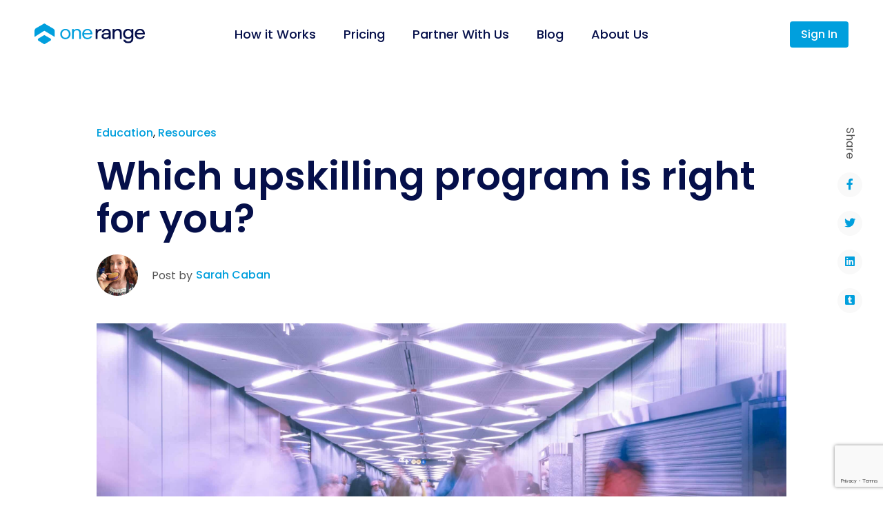

--- FILE ---
content_type: text/html; charset=UTF-8
request_url: https://www.onerange.co/2022/10/24/what-type-of-continuous-education-program-is-right-for-you/
body_size: 29723
content:
<!DOCTYPE html>
<html dir="ltr" lang="en-US" prefix="og: https://ogp.me/ns#">
<head>
	<meta charset="UTF-8">
	<meta name="viewport" content="width=device-width, initial-scale=1">
	<link rel="profile" href="https://gmpg.org/xfn/11">

			<link rel="pingback" href="https://www.onerange.co/xmlrpc.php">
	
	<title>Which upskilling program is right for you? - OneRange</title>

		<!-- All in One SEO 4.9.2 - aioseo.com -->
	<meta name="description" content="There are so many types of upskilling programs that it can be overwhelming. We partnered with expert Al Dea to create this handy guide and self-assessment." />
	<meta name="robots" content="max-image-preview:large" />
	<meta name="author" content="Sarah Caban"/>
	<link rel="canonical" href="https://www.onerange.co/2022/10/24/what-type-of-continuous-education-program-is-right-for-you/" />
	<meta name="generator" content="All in One SEO (AIOSEO) 4.9.2" />
		<meta property="og:locale" content="en_US" />
		<meta property="og:site_name" content="OneRange - Automate your Employee Upskilling" />
		<meta property="og:type" content="article" />
		<meta property="og:title" content="Which upskilling program is right for you? - OneRange" />
		<meta property="og:description" content="There are so many types of upskilling programs that it can be overwhelming. We partnered with expert Al Dea to create this handy guide and self-assessment." />
		<meta property="og:url" content="https://www.onerange.co/2022/10/24/what-type-of-continuous-education-program-is-right-for-you/" />
		<meta property="article:published_time" content="2022-10-24T20:33:10+00:00" />
		<meta property="article:modified_time" content="2025-10-17T18:29:24+00:00" />
		<meta name="twitter:card" content="summary_large_image" />
		<meta name="twitter:title" content="Which upskilling program is right for you? - OneRange" />
		<meta name="twitter:description" content="There are so many types of upskilling programs that it can be overwhelming. We partnered with expert Al Dea to create this handy guide and self-assessment." />
		<script type="application/ld+json" class="aioseo-schema">
			{"@context":"https:\/\/schema.org","@graph":[{"@type":"BlogPosting","@id":"https:\/\/www.onerange.co\/2022\/10\/24\/what-type-of-continuous-education-program-is-right-for-you\/#blogposting","name":"Which upskilling program is right for you? - OneRange","headline":"Which upskilling program is right for you?","author":{"@id":"https:\/\/www.onerange.co\/author\/sjcaban\/#author"},"publisher":{"@id":"https:\/\/www.onerange.co\/#organization"},"image":{"@type":"ImageObject","url":"https:\/\/www.onerange.co\/wp-content\/uploads\/2022\/10\/martin-adams-Tyqek1L8ldI-unsplash_web_crop-scaled.jpg","width":2560,"height":1435,"caption":"Photo by Martin Adams"},"datePublished":"2022-10-24T16:33:10-04:00","dateModified":"2025-10-17T14:29:24-04:00","inLanguage":"en-US","mainEntityOfPage":{"@id":"https:\/\/www.onerange.co\/2022\/10\/24\/what-type-of-continuous-education-program-is-right-for-you\/#webpage"},"isPartOf":{"@id":"https:\/\/www.onerange.co\/2022\/10\/24\/what-type-of-continuous-education-program-is-right-for-you\/#webpage"},"articleSection":"Education, Resources, Al Dea, bootcamp, career coaching, Continuous Education, credentials, education stipend, education tax credit, learner type, learning community, learning modality, Professional Development, professional development investment, professional development stipend, return on investment, self-assessment, soft skills, upleveling, upskilling"},{"@type":"BreadcrumbList","@id":"https:\/\/www.onerange.co\/2022\/10\/24\/what-type-of-continuous-education-program-is-right-for-you\/#breadcrumblist","itemListElement":[{"@type":"ListItem","@id":"https:\/\/www.onerange.co#listItem","position":1,"name":"Home","item":"https:\/\/www.onerange.co","nextItem":{"@type":"ListItem","@id":"https:\/\/www.onerange.co\/category\/resources\/#listItem","name":"Resources"}},{"@type":"ListItem","@id":"https:\/\/www.onerange.co\/category\/resources\/#listItem","position":2,"name":"Resources","item":"https:\/\/www.onerange.co\/category\/resources\/","nextItem":{"@type":"ListItem","@id":"https:\/\/www.onerange.co\/2022\/10\/24\/what-type-of-continuous-education-program-is-right-for-you\/#listItem","name":"Which upskilling program is right for you?"},"previousItem":{"@type":"ListItem","@id":"https:\/\/www.onerange.co#listItem","name":"Home"}},{"@type":"ListItem","@id":"https:\/\/www.onerange.co\/2022\/10\/24\/what-type-of-continuous-education-program-is-right-for-you\/#listItem","position":3,"name":"Which upskilling program is right for you?","previousItem":{"@type":"ListItem","@id":"https:\/\/www.onerange.co\/category\/resources\/#listItem","name":"Resources"}}]},{"@type":"Organization","@id":"https:\/\/www.onerange.co\/#organization","name":"OneRange","description":"Automate your Employee Upskilling","url":"https:\/\/www.onerange.co\/","sameAs":["https:\/\/www.linkedin.com\/company\/onerange"]},{"@type":"Person","@id":"https:\/\/www.onerange.co\/author\/sjcaban\/#author","url":"https:\/\/www.onerange.co\/author\/sjcaban\/","name":"Sarah Caban","image":{"@type":"ImageObject","@id":"https:\/\/www.onerange.co\/2022\/10\/24\/what-type-of-continuous-education-program-is-right-for-you\/#authorImage","url":"https:\/\/secure.gravatar.com\/avatar\/a931f66b5e814746d63b258efe3dc04e8870b91bd49abd0dffe893d7b05c51f2?s=96&d=mm&r=g","width":96,"height":96,"caption":"Sarah Caban"}},{"@type":"WebPage","@id":"https:\/\/www.onerange.co\/2022\/10\/24\/what-type-of-continuous-education-program-is-right-for-you\/#webpage","url":"https:\/\/www.onerange.co\/2022\/10\/24\/what-type-of-continuous-education-program-is-right-for-you\/","name":"Which upskilling program is right for you? - OneRange","description":"There are so many types of upskilling programs that it can be overwhelming. We partnered with expert Al Dea to create this handy guide and self-assessment.","inLanguage":"en-US","isPartOf":{"@id":"https:\/\/www.onerange.co\/#website"},"breadcrumb":{"@id":"https:\/\/www.onerange.co\/2022\/10\/24\/what-type-of-continuous-education-program-is-right-for-you\/#breadcrumblist"},"author":{"@id":"https:\/\/www.onerange.co\/author\/sjcaban\/#author"},"creator":{"@id":"https:\/\/www.onerange.co\/author\/sjcaban\/#author"},"image":{"@type":"ImageObject","url":"https:\/\/www.onerange.co\/wp-content\/uploads\/2022\/10\/martin-adams-Tyqek1L8ldI-unsplash_web_crop-scaled.jpg","@id":"https:\/\/www.onerange.co\/2022\/10\/24\/what-type-of-continuous-education-program-is-right-for-you\/#mainImage","width":2560,"height":1435,"caption":"Photo by Martin Adams"},"primaryImageOfPage":{"@id":"https:\/\/www.onerange.co\/2022\/10\/24\/what-type-of-continuous-education-program-is-right-for-you\/#mainImage"},"datePublished":"2022-10-24T16:33:10-04:00","dateModified":"2025-10-17T14:29:24-04:00"},{"@type":"WebSite","@id":"https:\/\/www.onerange.co\/#website","url":"https:\/\/www.onerange.co\/","name":"OneRange","description":"Automate your Employee Upskilling","inLanguage":"en-US","publisher":{"@id":"https:\/\/www.onerange.co\/#organization"}}]}
		</script>
		<!-- All in One SEO -->


<!-- Google Tag Manager for WordPress by gtm4wp.com -->
<script data-cfasync="false" data-pagespeed-no-defer>
	var gtm4wp_datalayer_name = "dataLayer";
	var dataLayer = dataLayer || [];
</script>
<!-- End Google Tag Manager for WordPress by gtm4wp.com --><link rel='dns-prefetch' href='//js.hs-scripts.com' />
<link rel="alternate" type="application/rss+xml" title="OneRange &raquo; Feed" href="https://www.onerange.co/feed/" />
<link rel="alternate" type="application/rss+xml" title="OneRange &raquo; Comments Feed" href="https://www.onerange.co/comments/feed/" />
<link rel="alternate" type="application/rss+xml" title="OneRange &raquo; Which upskilling program is right for you? Comments Feed" href="https://www.onerange.co/2022/10/24/what-type-of-continuous-education-program-is-right-for-you/feed/" />
<link rel="alternate" title="oEmbed (JSON)" type="application/json+oembed" href="https://www.onerange.co/wp-json/oembed/1.0/embed?url=https%3A%2F%2Fwww.onerange.co%2F2022%2F10%2F24%2Fwhat-type-of-continuous-education-program-is-right-for-you%2F" />
<link rel="alternate" title="oEmbed (XML)" type="text/xml+oembed" href="https://www.onerange.co/wp-json/oembed/1.0/embed?url=https%3A%2F%2Fwww.onerange.co%2F2022%2F10%2F24%2Fwhat-type-of-continuous-education-program-is-right-for-you%2F&#038;format=xml" />
<style id='wp-img-auto-sizes-contain-inline-css' type='text/css'>
img:is([sizes=auto i],[sizes^="auto," i]){contain-intrinsic-size:3000px 1500px}
/*# sourceURL=wp-img-auto-sizes-contain-inline-css */
</style>
<style id='wp-emoji-styles-inline-css' type='text/css'>

	img.wp-smiley, img.emoji {
		display: inline !important;
		border: none !important;
		box-shadow: none !important;
		height: 1em !important;
		width: 1em !important;
		margin: 0 0.07em !important;
		vertical-align: -0.1em !important;
		background: none !important;
		padding: 0 !important;
	}
/*# sourceURL=wp-emoji-styles-inline-css */
</style>
<link rel='stylesheet' id='wp-block-library-css' href='https://www.onerange.co/wp-includes/css/dist/block-library/style.min.css' type='text/css' media='all' />
<style id='classic-theme-styles-inline-css' type='text/css'>
/*! This file is auto-generated */
.wp-block-button__link{color:#fff;background-color:#32373c;border-radius:9999px;box-shadow:none;text-decoration:none;padding:calc(.667em + 2px) calc(1.333em + 2px);font-size:1.125em}.wp-block-file__button{background:#32373c;color:#fff;text-decoration:none}
/*# sourceURL=/wp-includes/css/classic-themes.min.css */
</style>
<link rel='stylesheet' id='aioseo/css/src/vue/standalone/blocks/table-of-contents/global.scss-css' href='https://www.onerange.co/wp-content/plugins/all-in-one-seo-pack/dist/Lite/assets/css/table-of-contents/global.e90f6d47.css' type='text/css' media='all' />
<style id='global-styles-inline-css' type='text/css'>
:root{--wp--preset--aspect-ratio--square: 1;--wp--preset--aspect-ratio--4-3: 4/3;--wp--preset--aspect-ratio--3-4: 3/4;--wp--preset--aspect-ratio--3-2: 3/2;--wp--preset--aspect-ratio--2-3: 2/3;--wp--preset--aspect-ratio--16-9: 16/9;--wp--preset--aspect-ratio--9-16: 9/16;--wp--preset--color--black: #000000;--wp--preset--color--cyan-bluish-gray: #abb8c3;--wp--preset--color--white: #ffffff;--wp--preset--color--pale-pink: #f78da7;--wp--preset--color--vivid-red: #cf2e2e;--wp--preset--color--luminous-vivid-orange: #ff6900;--wp--preset--color--luminous-vivid-amber: #fcb900;--wp--preset--color--light-green-cyan: #7bdcb5;--wp--preset--color--vivid-green-cyan: #00d084;--wp--preset--color--pale-cyan-blue: #8ed1fc;--wp--preset--color--vivid-cyan-blue: #0693e3;--wp--preset--color--vivid-purple: #9b51e0;--wp--preset--gradient--vivid-cyan-blue-to-vivid-purple: linear-gradient(135deg,rgb(6,147,227) 0%,rgb(155,81,224) 100%);--wp--preset--gradient--light-green-cyan-to-vivid-green-cyan: linear-gradient(135deg,rgb(122,220,180) 0%,rgb(0,208,130) 100%);--wp--preset--gradient--luminous-vivid-amber-to-luminous-vivid-orange: linear-gradient(135deg,rgb(252,185,0) 0%,rgb(255,105,0) 100%);--wp--preset--gradient--luminous-vivid-orange-to-vivid-red: linear-gradient(135deg,rgb(255,105,0) 0%,rgb(207,46,46) 100%);--wp--preset--gradient--very-light-gray-to-cyan-bluish-gray: linear-gradient(135deg,rgb(238,238,238) 0%,rgb(169,184,195) 100%);--wp--preset--gradient--cool-to-warm-spectrum: linear-gradient(135deg,rgb(74,234,220) 0%,rgb(151,120,209) 20%,rgb(207,42,186) 40%,rgb(238,44,130) 60%,rgb(251,105,98) 80%,rgb(254,248,76) 100%);--wp--preset--gradient--blush-light-purple: linear-gradient(135deg,rgb(255,206,236) 0%,rgb(152,150,240) 100%);--wp--preset--gradient--blush-bordeaux: linear-gradient(135deg,rgb(254,205,165) 0%,rgb(254,45,45) 50%,rgb(107,0,62) 100%);--wp--preset--gradient--luminous-dusk: linear-gradient(135deg,rgb(255,203,112) 0%,rgb(199,81,192) 50%,rgb(65,88,208) 100%);--wp--preset--gradient--pale-ocean: linear-gradient(135deg,rgb(255,245,203) 0%,rgb(182,227,212) 50%,rgb(51,167,181) 100%);--wp--preset--gradient--electric-grass: linear-gradient(135deg,rgb(202,248,128) 0%,rgb(113,206,126) 100%);--wp--preset--gradient--midnight: linear-gradient(135deg,rgb(2,3,129) 0%,rgb(40,116,252) 100%);--wp--preset--font-size--small: 13px;--wp--preset--font-size--medium: 20px;--wp--preset--font-size--large: 36px;--wp--preset--font-size--x-large: 42px;--wp--preset--spacing--20: 0.44rem;--wp--preset--spacing--30: 0.67rem;--wp--preset--spacing--40: 1rem;--wp--preset--spacing--50: 1.5rem;--wp--preset--spacing--60: 2.25rem;--wp--preset--spacing--70: 3.38rem;--wp--preset--spacing--80: 5.06rem;--wp--preset--shadow--natural: 6px 6px 9px rgba(0, 0, 0, 0.2);--wp--preset--shadow--deep: 12px 12px 50px rgba(0, 0, 0, 0.4);--wp--preset--shadow--sharp: 6px 6px 0px rgba(0, 0, 0, 0.2);--wp--preset--shadow--outlined: 6px 6px 0px -3px rgb(255, 255, 255), 6px 6px rgb(0, 0, 0);--wp--preset--shadow--crisp: 6px 6px 0px rgb(0, 0, 0);}:where(.is-layout-flex){gap: 0.5em;}:where(.is-layout-grid){gap: 0.5em;}body .is-layout-flex{display: flex;}.is-layout-flex{flex-wrap: wrap;align-items: center;}.is-layout-flex > :is(*, div){margin: 0;}body .is-layout-grid{display: grid;}.is-layout-grid > :is(*, div){margin: 0;}:where(.wp-block-columns.is-layout-flex){gap: 2em;}:where(.wp-block-columns.is-layout-grid){gap: 2em;}:where(.wp-block-post-template.is-layout-flex){gap: 1.25em;}:where(.wp-block-post-template.is-layout-grid){gap: 1.25em;}.has-black-color{color: var(--wp--preset--color--black) !important;}.has-cyan-bluish-gray-color{color: var(--wp--preset--color--cyan-bluish-gray) !important;}.has-white-color{color: var(--wp--preset--color--white) !important;}.has-pale-pink-color{color: var(--wp--preset--color--pale-pink) !important;}.has-vivid-red-color{color: var(--wp--preset--color--vivid-red) !important;}.has-luminous-vivid-orange-color{color: var(--wp--preset--color--luminous-vivid-orange) !important;}.has-luminous-vivid-amber-color{color: var(--wp--preset--color--luminous-vivid-amber) !important;}.has-light-green-cyan-color{color: var(--wp--preset--color--light-green-cyan) !important;}.has-vivid-green-cyan-color{color: var(--wp--preset--color--vivid-green-cyan) !important;}.has-pale-cyan-blue-color{color: var(--wp--preset--color--pale-cyan-blue) !important;}.has-vivid-cyan-blue-color{color: var(--wp--preset--color--vivid-cyan-blue) !important;}.has-vivid-purple-color{color: var(--wp--preset--color--vivid-purple) !important;}.has-black-background-color{background-color: var(--wp--preset--color--black) !important;}.has-cyan-bluish-gray-background-color{background-color: var(--wp--preset--color--cyan-bluish-gray) !important;}.has-white-background-color{background-color: var(--wp--preset--color--white) !important;}.has-pale-pink-background-color{background-color: var(--wp--preset--color--pale-pink) !important;}.has-vivid-red-background-color{background-color: var(--wp--preset--color--vivid-red) !important;}.has-luminous-vivid-orange-background-color{background-color: var(--wp--preset--color--luminous-vivid-orange) !important;}.has-luminous-vivid-amber-background-color{background-color: var(--wp--preset--color--luminous-vivid-amber) !important;}.has-light-green-cyan-background-color{background-color: var(--wp--preset--color--light-green-cyan) !important;}.has-vivid-green-cyan-background-color{background-color: var(--wp--preset--color--vivid-green-cyan) !important;}.has-pale-cyan-blue-background-color{background-color: var(--wp--preset--color--pale-cyan-blue) !important;}.has-vivid-cyan-blue-background-color{background-color: var(--wp--preset--color--vivid-cyan-blue) !important;}.has-vivid-purple-background-color{background-color: var(--wp--preset--color--vivid-purple) !important;}.has-black-border-color{border-color: var(--wp--preset--color--black) !important;}.has-cyan-bluish-gray-border-color{border-color: var(--wp--preset--color--cyan-bluish-gray) !important;}.has-white-border-color{border-color: var(--wp--preset--color--white) !important;}.has-pale-pink-border-color{border-color: var(--wp--preset--color--pale-pink) !important;}.has-vivid-red-border-color{border-color: var(--wp--preset--color--vivid-red) !important;}.has-luminous-vivid-orange-border-color{border-color: var(--wp--preset--color--luminous-vivid-orange) !important;}.has-luminous-vivid-amber-border-color{border-color: var(--wp--preset--color--luminous-vivid-amber) !important;}.has-light-green-cyan-border-color{border-color: var(--wp--preset--color--light-green-cyan) !important;}.has-vivid-green-cyan-border-color{border-color: var(--wp--preset--color--vivid-green-cyan) !important;}.has-pale-cyan-blue-border-color{border-color: var(--wp--preset--color--pale-cyan-blue) !important;}.has-vivid-cyan-blue-border-color{border-color: var(--wp--preset--color--vivid-cyan-blue) !important;}.has-vivid-purple-border-color{border-color: var(--wp--preset--color--vivid-purple) !important;}.has-vivid-cyan-blue-to-vivid-purple-gradient-background{background: var(--wp--preset--gradient--vivid-cyan-blue-to-vivid-purple) !important;}.has-light-green-cyan-to-vivid-green-cyan-gradient-background{background: var(--wp--preset--gradient--light-green-cyan-to-vivid-green-cyan) !important;}.has-luminous-vivid-amber-to-luminous-vivid-orange-gradient-background{background: var(--wp--preset--gradient--luminous-vivid-amber-to-luminous-vivid-orange) !important;}.has-luminous-vivid-orange-to-vivid-red-gradient-background{background: var(--wp--preset--gradient--luminous-vivid-orange-to-vivid-red) !important;}.has-very-light-gray-to-cyan-bluish-gray-gradient-background{background: var(--wp--preset--gradient--very-light-gray-to-cyan-bluish-gray) !important;}.has-cool-to-warm-spectrum-gradient-background{background: var(--wp--preset--gradient--cool-to-warm-spectrum) !important;}.has-blush-light-purple-gradient-background{background: var(--wp--preset--gradient--blush-light-purple) !important;}.has-blush-bordeaux-gradient-background{background: var(--wp--preset--gradient--blush-bordeaux) !important;}.has-luminous-dusk-gradient-background{background: var(--wp--preset--gradient--luminous-dusk) !important;}.has-pale-ocean-gradient-background{background: var(--wp--preset--gradient--pale-ocean) !important;}.has-electric-grass-gradient-background{background: var(--wp--preset--gradient--electric-grass) !important;}.has-midnight-gradient-background{background: var(--wp--preset--gradient--midnight) !important;}.has-small-font-size{font-size: var(--wp--preset--font-size--small) !important;}.has-medium-font-size{font-size: var(--wp--preset--font-size--medium) !important;}.has-large-font-size{font-size: var(--wp--preset--font-size--large) !important;}.has-x-large-font-size{font-size: var(--wp--preset--font-size--x-large) !important;}
:where(.wp-block-post-template.is-layout-flex){gap: 1.25em;}:where(.wp-block-post-template.is-layout-grid){gap: 1.25em;}
:where(.wp-block-term-template.is-layout-flex){gap: 1.25em;}:where(.wp-block-term-template.is-layout-grid){gap: 1.25em;}
:where(.wp-block-columns.is-layout-flex){gap: 2em;}:where(.wp-block-columns.is-layout-grid){gap: 2em;}
:root :where(.wp-block-pullquote){font-size: 1.5em;line-height: 1.6;}
/*# sourceURL=global-styles-inline-css */
</style>
<link rel='stylesheet' id='contact-form-7-css' href='https://www.onerange.co/wp-content/plugins/contact-form-7/includes/css/styles.css' type='text/css' media='all' />
<link rel='stylesheet' id='walcf7-datepicker-css-css' href='https://www.onerange.co/wp-content/plugins/date-time-picker-for-contact-form-7/assets/css/jquery.datetimepicker.min.css' type='text/css' media='all' />
<link rel='stylesheet' id='woocommerce-layout-css' href='https://www.onerange.co/wp-content/plugins/woocommerce/assets/css/woocommerce-layout.css' type='text/css' media='all' />
<style id='woocommerce-layout-inline-css' type='text/css'>

	.infinite-scroll .woocommerce-pagination {
		display: none;
	}
/*# sourceURL=woocommerce-layout-inline-css */
</style>
<link rel='stylesheet' id='woocommerce-smallscreen-css' href='https://www.onerange.co/wp-content/plugins/woocommerce/assets/css/woocommerce-smallscreen.css' type='text/css' media='only screen and (max-width: 768px)' />
<link rel='stylesheet' id='woocommerce-general-css' href='https://www.onerange.co/wp-content/plugins/woocommerce/assets/css/woocommerce.css' type='text/css' media='all' />
<style id='woocommerce-inline-inline-css' type='text/css'>
.woocommerce form .form-row .required { visibility: visible; }
/*# sourceURL=woocommerce-inline-inline-css */
</style>
<link rel='stylesheet' id='sala-minified-style-css' href='https://www.onerange.co/wp-content/themes/sala/style.min.css' type='text/css' media='all' />
<link rel='stylesheet' id='sala-style-css' href='https://www.onerange.co/wp-content/themes/sala/style.min.css' type='text/css' media='all' />
<style id='sala-style-inline-css' type='text/css'>
.site-content{overflow:inherit}.lg-backdrop{}
/*# sourceURL=sala-style-inline-css */
</style>
<link rel='stylesheet' id='sala-child-style-css' href='https://www.onerange.co/wp-content/themes/sala-child/style.css' type='text/css' media='all' />
<link rel='stylesheet' id='font-awesome-all-css' href='https://www.onerange.co/wp-content/themes/sala/assets/fonts/font-awesome/css/fontawesome-all.min.css' type='text/css' media='all' />
<link rel='stylesheet' id='atropos-css' href='https://www.onerange.co/wp-content/themes/sala/assets/libs/atropos/atropos.css' type='text/css' media='all' />
<link rel='stylesheet' id='swiper-css' href='https://www.onerange.co/wp-content/plugins/elementor/assets/lib/swiper/v8/css/swiper.min.css' type='text/css' media='all' />
<link rel='stylesheet' id='growl-css' href='https://www.onerange.co/wp-content/themes/sala/assets/libs/growl/css/jquery.growl.min.css' type='text/css' media='all' />
<link rel='stylesheet' id='nice-select-css' href='https://www.onerange.co/wp-content/themes/sala/assets/libs/jquery-nice-select/css/nice-select.css' type='text/css' media='all' />
<link rel='stylesheet' id='flickity-marquee-css' href='https://www.onerange.co/wp-content/themes/sala/assets/libs/flickity/css/flickity.min.css' type='text/css' media='all' />
<link rel='stylesheet' id='sala-font-poppins-css' href='https://www.onerange.co/wp-content/themes/sala/assets/fonts/poppins/stylesheet.css' type='text/css' media='all' />
<link rel='stylesheet' id='sala-header-style-css' href="https://www.onerange.co/wp-content/uploads/sala/header/header-01.css" type='text/css' media='all' />
<link rel='stylesheet' id='sala-main-css' href='https://www.onerange.co/wp-content/themes/sala/style.css' type='text/css' media='all' />
<link rel='stylesheet' id='elementor-frontend-css' href='https://www.onerange.co/wp-content/plugins/elementor/assets/css/frontend.min.css' type='text/css' media='all' />
<link rel='stylesheet' id='elementor-post-19766-css' href='https://www.onerange.co/wp-content/uploads/elementor/css/post-19766.css' type='text/css' media='all' />
<link rel='stylesheet' id='widget-image-css' href='https://www.onerange.co/wp-content/plugins/elementor/assets/css/widget-image.min.css' type='text/css' media='all' />
<link rel='stylesheet' id='widget-heading-css' href='https://www.onerange.co/wp-content/plugins/elementor/assets/css/widget-heading.min.css' type='text/css' media='all' />
<link rel='stylesheet' id='widget-spacer-css' href='https://www.onerange.co/wp-content/plugins/elementor/assets/css/widget-spacer.min.css' type='text/css' media='all' />
<link rel='stylesheet' id='elementor-post-18137-css' href='https://www.onerange.co/wp-content/uploads/elementor/css/post-18137.css' type='text/css' media='all' />
<link rel='stylesheet' id='elementor-gf-local-outfit-css' href="https://www.onerange.co/wp-content/uploads/elementor/google-fonts/css/outfit.css" type='text/css' media='all' />
<link rel='stylesheet' id='elementor-gf-local-poppins-css' href="https://www.onerange.co/wp-content/uploads/elementor/google-fonts/css/poppins.css" type='text/css' media='all' />
<script type="text/javascript" src="https://www.onerange.co/wp-includes/js/jquery/jquery.min.js" id="jquery-core-js"></script>
<script type="text/javascript" src="https://www.onerange.co/wp-includes/js/jquery/jquery-migrate.min.js" id="jquery-migrate-js"></script>
<script type="text/javascript" src="https://www.onerange.co/wp-content/plugins/woocommerce/assets/js/jquery-blockui/jquery.blockUI.min.js" id="wc-jquery-blockui-js" defer="defer" data-wp-strategy="defer"></script>
<script type="text/javascript" id="wc-add-to-cart-js-extra">
/* <![CDATA[ */
var wc_add_to_cart_params = {"ajax_url":"/wp-admin/admin-ajax.php","wc_ajax_url":"/?wc-ajax=%%endpoint%%","i18n_view_cart":"View cart","cart_url":"https://www.onerange.co","is_cart":"","cart_redirect_after_add":"no"};
//# sourceURL=wc-add-to-cart-js-extra
/* ]]> */
</script>
<script type="text/javascript" src="https://www.onerange.co/wp-content/plugins/woocommerce/assets/js/frontend/add-to-cart.min.js" id="wc-add-to-cart-js" defer="defer" data-wp-strategy="defer"></script>
<script type="text/javascript" src="https://www.onerange.co/wp-content/plugins/woocommerce/assets/js/js-cookie/js.cookie.min.js" id="wc-js-cookie-js" defer="defer" data-wp-strategy="defer"></script>
<script type="text/javascript" id="woocommerce-js-extra">
/* <![CDATA[ */
var woocommerce_params = {"ajax_url":"/wp-admin/admin-ajax.php","wc_ajax_url":"/?wc-ajax=%%endpoint%%","i18n_password_show":"Show password","i18n_password_hide":"Hide password"};
//# sourceURL=woocommerce-js-extra
/* ]]> */
</script>
<script type="text/javascript" src="https://www.onerange.co/wp-content/plugins/woocommerce/assets/js/frontend/woocommerce.min.js" id="woocommerce-js" defer="defer" data-wp-strategy="defer"></script>
<link rel="https://api.w.org/" href="https://www.onerange.co/wp-json/" /><link rel="alternate" title="JSON" type="application/json" href="https://www.onerange.co/wp-json/wp/v2/posts/18137" /><link rel="EditURI" type="application/rsd+xml" title="RSD" href="https://www.onerange.co/xmlrpc.php?rsd" />
<meta name="generator" content="WordPress 6.9" />
<meta name="generator" content="WooCommerce 10.4.3" />
<link rel='shortlink' href='https://www.onerange.co/?p=18137' />
			<!-- DO NOT COPY THIS SNIPPET! Start of Page Analytics Tracking for HubSpot WordPress plugin v11.3.33-->
			<script class="hsq-set-content-id" data-content-id="blog-post">
				var _hsq = _hsq || [];
				_hsq.push(["setContentType", "blog-post"]);
			</script>
			<!-- DO NOT COPY THIS SNIPPET! End of Page Analytics Tracking for HubSpot WordPress plugin -->
			
<!-- Google Tag Manager for WordPress by gtm4wp.com -->
<!-- GTM Container placement set to automatic -->
<script data-cfasync="false" data-pagespeed-no-defer>
	var dataLayer_content = {"pagePostType":"post","pagePostType2":"single-post","pageCategory":["education","resources"],"pageAttributes":["al-dea","bootcamp","career-coaching","continuous-education","credentials","education-stipend","education-tax-credit","learner-type","learning-community","learning-modality","professional-development","professional-development-investment","professional-development-stipend","return-on-investment","self-assessment","soft-skills","upleveling","upskilling"],"pagePostAuthor":"Sarah Caban"};
	dataLayer.push( dataLayer_content );
</script>
<script data-cfasync="false" data-pagespeed-no-defer>
(function(w,d,s,l,i){w[l]=w[l]||[];w[l].push({'gtm.start':
new Date().getTime(),event:'gtm.js'});var f=d.getElementsByTagName(s)[0],
j=d.createElement(s),dl=l!='dataLayer'?'&l='+l:'';j.async=true;j.src=
'//www.googletagmanager.com/gtm.js?id='+i+dl;f.parentNode.insertBefore(j,f);
})(window,document,'script','dataLayer','GTM-WT6QWBQQ');
</script>
<!-- End Google Tag Manager for WordPress by gtm4wp.com -->
		<script>
		(function(h,o,t,j,a,r){
			h.hj=h.hj||function(){(h.hj.q=h.hj.q||[]).push(arguments)};
			h._hjSettings={hjid:6424508,hjsv:5};
			a=o.getElementsByTagName('head')[0];
			r=o.createElement('script');r.async=1;
			r.src=t+h._hjSettings.hjid+j+h._hjSettings.hjsv;
			a.appendChild(r);
		})(window,document,'//static.hotjar.com/c/hotjar-','.js?sv=');
		</script>
		<!-- rB2B analytics code -->

</script>

<script>!function () {var reb2b = window.reb2b = window.reb2b || [];if (reb2b.invoked) return;reb2b.invoked = true;reb2b.methods = ["identify", "collect"];reb2b.factory = function (method) {return function () {var args = Array.prototype.slice.call(arguments);args.unshift(method);reb2b.push(args);return reb2b;};};for (var i = 0; i < reb2b.methods.length; i++) {var key = reb2b.methods[i];reb2b[key] = reb2b.factory(key);}reb2b.load = function (key) {var script = document.createElement("script");script.type = "text/javascript";script.async = true;script.src = "https://b2bjsstore.s3.us-west-2.amazonaws.com/b/" + key + "/E63P0HW5RLOW.js.gz";var first = document.getElementsByTagName("script")[0];first.parentNode.insertBefore(script, first);};reb2b.SNIPPET_VERSION = "1.0.1";reb2b.load("E63P0HW5RLOW");}();</script>

<!-- Apollo analytics code -->

<script>function initApollo(){var n=Math.random().toString(36).substring(7),o=document.createElement("script");
o.src="https://assets.apollo.io/micro/website-tracker/tracker.iife.js?nocache="+n,o.async=!0,o.defer=!0,
o.onload=function(){window.trackingFunctions.onLoad({appId:"686c1acbaf6ac70021cd0ec8"})},
document.head.appendChild(o)}initApollo();</script>	<noscript><style>.woocommerce-product-gallery{ opacity: 1 !important; }</style></noscript>
	<meta name="generator" content="Elementor 3.34.0; features: e_font_icon_svg, additional_custom_breakpoints; settings: css_print_method-external, google_font-enabled, font_display-swap">
			<style>
				.e-con.e-parent:nth-of-type(n+4):not(.e-lazyloaded):not(.e-no-lazyload),
				.e-con.e-parent:nth-of-type(n+4):not(.e-lazyloaded):not(.e-no-lazyload) * {
					background-image: none !important;
				}
				@media screen and (max-height: 1024px) {
					.e-con.e-parent:nth-of-type(n+3):not(.e-lazyloaded):not(.e-no-lazyload),
					.e-con.e-parent:nth-of-type(n+3):not(.e-lazyloaded):not(.e-no-lazyload) * {
						background-image: none !important;
					}
				}
				@media screen and (max-height: 640px) {
					.e-con.e-parent:nth-of-type(n+2):not(.e-lazyloaded):not(.e-no-lazyload),
					.e-con.e-parent:nth-of-type(n+2):not(.e-lazyloaded):not(.e-no-lazyload) * {
						background-image: none !important;
					}
				}
			</style>
			<link rel="icon" href="https://www.onerange.co/wp-content/uploads/2022/02/cropped-logo-icon-32x32.png" sizes="32x32" />
<link rel="icon" href="https://www.onerange.co/wp-content/uploads/2022/02/cropped-logo-icon-192x192.png" sizes="192x192" />
<link rel="apple-touch-icon" href="https://www.onerange.co/wp-content/uploads/2022/02/cropped-logo-icon-180x180.png" />
<meta name="msapplication-TileImage" content="https://www.onerange.co/wp-content/uploads/2022/02/cropped-logo-icon-270x270.png" />
		<style type="text/css" id="wp-custom-css">
			.testimonials-h .testimonial-item{
box-shadow: 0px 0px 10px 0px rgba(0, 0, 0, 0.11) !important;
	border-radius: 20px !important;
	border: 1px solid rgba(0, 0, 0, 0.11) !important;
}
.testimonials-h .logo {
    text-align: left;
    top: 95%;
    position: absolute;
    left: 19%;
}

.site-content{
	padding-bottom: 0px !important;
}
.ico-cus .elementor-icon{
		font-size: 30px !important;
	}

.over{
	overflow: hidden !important;
}
header.site-header .main-menu.ux-element.desktop-menu .menu .current_page_item a span {
	color: #009FDD !important;
}
header.site-header .main-menu.ux-element.desktop-menu .menu li a span:hover {
	color: #009FDD !important;
}

@media(max-width: 900px){

.ico-cus .elementor-icon{
		font-size: 20px !important;
	padding-top: 5px;
	}
	.header-button-01 .sala-but{
		font-size: 15px !important;
		width: 80px !important;
	}
	.site-logo.ux-element{
		margin-left: 10%;
	}
	.area-menu .menu li a{
		font-size: 18px !important;
	}
}

@media only screen and (max-width: 479px){
.header-button-01 .sala-button {
	font-size: 15px !important;
	width: 80px !important;
	}
}

.elementor-widget .elementor-icon-list-icon{
	display: block !important;
}
.part-f .sala-contact-form-7 input, .part-f .sala-contact-form-7 textarea{
	background: #fff;
	border: 2px solid #fff;
	color: #050F4A !important;
	border-radius: 4px !important;
}
.part-f .sala-contact-form-7 .wpcf7-submit{
	background: #009FDD !important;
	color: #fff !important;
	width: 100%;
	padding: 16px !important;
	border-radius: 4px !important;
	border: none !important;
}
.part-f .sala-contact-form-7 .wpcf7-form p{
	margin-bottom: 0.5em;
}
.res-posts .sala-blog-action{
	display: none
}

.res-posts .entry-title{
	font-family: Outfit;
font-size: 24px !important;
font-weight: 500;
line-height: 32px;
letter-spacing: -0.01em;
text-align: left;
	color: #050F4A !important;
}
.res-posts .post-categories li a{
	font-family: Outfit;
font-size: 16px !important;
font-weight: 500;
line-height: 16px;
letter-spacing: -0.01em;
text-align: left;
color: #050F4A !important;
}
.res-posts .btn-readmore a{
	font-family: Outfit !important;
font-size: 16px !important;
font-weight: 500;
line-height: 20px;
letter-spacing: -0.02em;
text-align: left;
color: #3473D1 !important;
}
.res-posts .sala-blog .btn-readmore a:after{
font-size: 16px !important;
font-weight: 500;
line-height: 30px;
letter-spacing: -0.02em;
text-align: left;
color: #3473D1 !important;
}
.ico-cus .elementor-icon-list-text{
	width: 100%;
}
.over-flow .elementor-widget-wrap{
	width: 100%;
	overflow: hidden;
}
.testimonials-h .testimonial-item{
	height: 603px !important;
}
@media (max-width: 767px){
.elementor-widget-icon-box.elementor-position-left .elementor-icon-box-icon, .elementor-widget-icon-box.elementor-position-right .elementor-icon-box-icon {
    flex: none !important;
}
.testimonials-h .testimonial-item{
	height: 550px !important;
}
}
.ico-cus ul li{
	list-style: none !important;
}		</style>
		<style id="kirki-inline-styles">.site-logo img{width:160px;}.page-loading-effect{background-color:#fff;}.sala-ldef-circle > span,.sala-ldef-facebook span,.sala-ldef-heart span,.sala-ldef-heart span:after, .sala-ldef-heart span:before,.sala-ldef-roller span:after,.sala-ldef-default span,.sala-ldef-ellipsis span, .sala-ldef-grid span,.sala-ldef-spinner span:after{background-color:#009fdd;}.sala-ldef-ripple span{border-color:#009fdd;}.sala-ldef-dual-ring:after,.sala-ldef-ring span,.sala-ldef-hourglass:after{border-top-color:#009fdd;}.sala-ldef-dual-ring:after,.sala-ldef-hourglass:after{border-bottom-color:#009fdd;}body{font-family:inherit;font-size:inherit;letter-spacing:inherit;line-height:inherit;color:#050f4a;background-color:#ffffff;}h1,h2,h3,h4,h5,h6,.heading-font,strong{font-family:inherit;letter-spacing:inherit;line-height:inherit;}h1{font-size:56px;}h2{font-size:40px;}h3{font-size:32px;}h4{font-size:24px;}h5{font-size:18px;}h6{font-size:16px;}.accent-color,.sala-blog-categories li.active a,.sala-pagination li .page-numbers.current,.sala-pagination li a:hover{color:#009fdd;}.sala-blog-categories li.active a, .wp-block-search .wp-block-search__button, .sala-swiper .swiper-nav-button:hover,blockquote, select:focus,textarea:focus, input[type="text"]:focus,input[type="email"]:focus, input[type="password"]:focus,input[type="number"]:focus, input[type="search"]:focus{border-color:#009fdd;}.page-scroll-up,.widget_calendar #today,.widget .tagcloud a:hover,.widget_search .search-submit:hover,.sala-swiper .swiper-nav-button:hover, .widget_product_search .search-submit:hover,.search-form .search-submit:hover,.single .post-tags a:hover,.wp-block-search .wp-block-search__button,.wp-block-tag-cloud a:hover{background-color:#009fdd;}h1,h2,h3,h4,h5,h6,.heading-font,strong,b{color:#050f4a;}a{color:#050f4a;}a:hover,a:focus,.widget_rss li a:hover{color:#009fdd;}.main-menu.desktop-menu .menu > li > a .menu-item-wrap::after{border-color:#009fdd;}.sala-button{font-family:inherit;font-size:15px;letter-spacing:0px;line-height:1.4;text-transform:uppercase;}.sala-button.underline{color:#050f4a;padding-top:0px;padding-right:0px;padding-bottom:6px;padding-left:0px;border-style:solid;border-color:#050f4a;border-top-width:0px;border-right-width:0px;border-bottom-width:1px;border-left-width:0px;-webkit-border-radius:0px;-moz-border-radius:0px;border-radius:0px;}.sala-button.underline:hover,.sala-button.underline:focus{color:#009fdd;}.sala-button.full-filled{color:#ffffff;background-color:#0057fc;padding-top:11px;padding-right:32px;padding-bottom:11px;padding-left:32px;border-style:none;-webkit-border-radius:3px;-moz-border-radius:3px;border-radius:3px;}.sala-button.full-filled:hover,.sala-button.full-filled:focus{color:#ffffff;}.sala-button.full-filled:hover{background-color:#b74545;}.sala-button.line{color:#050f4a;padding-top:11px;padding-right:32px;padding-bottom:11px;padding-left:32px;border-style:solid;border-color:#1a1a1a;border-top-width:1px;border-right-width:1px;border-bottom-width:1px;border-left-width:1px;-webkit-border-radius:3px;-moz-border-radius:3px;border-radius:3px;}.sala-button.line:hover,.sala-button.line:focus{color:#009fdd;}html{background-repeat:no-repeat;background-position:left top;background-attachment:scroll;-webkit-background-size:auto;-moz-background-size:auto;-ms-background-size:auto;-o-background-size:auto;background-size:auto;}.error404{background:#fff;background-color:#fff;background-repeat:no-repeat;background-position:center center;background-attachment:fixed;-webkit-background-size:cover;-moz-background-size:cover;-ms-background-size:cover;-o-background-size:cover;background-size:cover;}body #wrapper header.site-header{background-color:rgba(242,243,247,0);}header.site-header .header-button-01 a.sala-button{color:#ffffff;background-color:#009fdd;border-style:none;text-transform:none;max-width:300px;padding-top:8px;padding-bottom:8px;padding-left:16px;padding-right:16px;-webkit-border-radius:4px;-moz-border-radius:4px;border-radius:4px;}header.site-header .header-account a.sala-button{border-style:none;text-transform:none;padding-top:0;padding-right:0;padding-bottom:0;padding-left:0;-webkit-border-radius:3px;-moz-border-radius:3px;border-radius:3px;}.ux-element.desktop-menu .menu>li>a{font-size:18px;padding-top:20px;padding-right:20px;padding-bottom:20px;padding-left:20px;}header.site-header .main-menu.ux-element.desktop-menu .menu > li > a{color:#050f4a;}header.site-header .ux-element.canvas-menu .bg-overlay{background-color:rgba( 0, 0, 0, 0.8);}header.site-header .ux-element.canvas-menu .area-menu .inner-menu{background-color:#050f4a;}header.site-header .ux-element.canvas-menu .area-menu .inner-menu .children.simple-menu{background-color:#050f4a;}header.site-header .ux-element.canvas-menu .area-menu .inner-menu .children .elementor-widget-wrap{background-color:#050f4a;}.ux-element.canvas-menu .icon-menu{color:#009fdd;border-style:none;padding-top:0px;padding-right:0px;padding-bottom:0px;padding-left:0px;}.ux-element.canvas-menu .icon-menu circle{fill:#1a1a1a;}header.site-header .ux-element.canvas-mb-menu .bg-overlay{background-color:rgba( 0, 0, 0, 0.8);}.ux-element.canvas-mb-menu .icon-menu{color:#1a1a1a;border-style:none;padding-top:0px;padding-right:0px;padding-bottom:0px;padding-left:0px;}.ux-element.header-lang .inner-lang{border-style:none;padding-top:0px;padding-right:0px;padding-bottom:0px;padding-left:0px;}.ux-element.header-search-icon .icon-search a{color:#ffffff;font-size:16px;border-style:none;padding-top:0px;padding-right:0px;padding-bottom:0px;padding-left:0px;-webkit-border-radius:0px;-moz-border-radius:0px;border-radius:0px;}.ux-element.header-search-input .area-search{border-style:solid;border-width:1px;border-color:#666666;}.ux-element.header-search-input .input-search{padding-top:8px;padding-right:50px;padding-bottom:8px;padding-left:10px;-webkit-border-radius:0px;-moz-border-radius:0px;border-radius:0px;}.ux-element.header-search-input{width:70%;}.ux-element.header-search-input .icon-search{font-size:16px;color:#0057fc;}.ux-element.header-device>span{background:#0d0909;width:1px;height:30px;-webkit-border-radius:0px;-moz-border-radius:0px;border-radius:0px;}.header-custom-html-01{padding-top:0px;padding-right:0px;padding-bottom:0px;padding-left:0px;font-size:16px;font-weight:400;line-height:1.75;}.header-custom-html-02{padding-top:0px;padding-right:0px;padding-bottom:0px;padding-left:0px;font-size:16px;font-weight:400;line-height:1.75;}.page-title-01 .page-title-bg{background:#f8f9fc;background-color:#f8f9fc;background-repeat:no-repeat;background-position:center center;background-attachment:scroll;-webkit-background-size:cover;-moz-background-size:cover;-ms-background-size:cover;-o-background-size:cover;background-size:cover;}.page-title-01 .page-title-bg:before{background-color:rgba(0, 0, 0, 0);}.page-title-01 .page-title-inner{border-bottom-width:0px;border-bottom-color:rgba(0, 0, 0, 0);padding-top:80px;padding-bottom:80px;}.page-title.page-title-01{margin-bottom:0px;}.page-title-01 .heading{font-size:64px;line-height:1.31;color:#111111;}.page-title-01 .sala_breadcrumb li, .page-title-01 .sala_breadcrumb li a{font-size:16px;line-height:1.31;}.page-title-01 .sala_breadcrumb li{color:#111111;}.page-title-01 .sala_breadcrumb a{color:#555555;}.page-title-01 .sala_breadcrumb a:hover{color:#111111;}.page-title-01 .sala_breadcrumb li + li:before{color:#555555;}.page-title-02 .page-title-bg{background:#f8f9fc;background-color:#f8f9fc;background-repeat:no-repeat;background-position:center center;background-attachment:scroll;-webkit-background-size:cover;-moz-background-size:cover;-ms-background-size:cover;-o-background-size:cover;background-size:cover;}.page-title-02 .page-title-bg:before{background-color:rgba(0, 0, 0, 0);}.page-title-02 .page-title-inner{border-bottom-width:0px;border-bottom-color:rgba(0, 0, 0, 0);padding-top:80px;padding-bottom:80px;}.page-title.page-title-02{margin-bottom:50px;}.page-title-02 .heading{font-size:64px;line-height:1.31;color:#111111;}.page-title-02 .sala_breadcrumb li, .page-title-02 .sala_breadcrumb li a{font-size:16px;line-height:1.31;}.page-title-02 .sala_breadcrumb li{color:#111111;}.page-title-02 .sala_breadcrumb a{color:#555555;}.page-title-02 .sala_breadcrumb a:hover{color:#111111;}.page-title-02 .sala_breadcrumb li + li:before{color:#555555;}.page-title-03 .page-title-bg{background:#f8f9fc;background-color:#f8f9fc;background-repeat:no-repeat;background-position:center center;background-attachment:scroll;-webkit-background-size:cover;-moz-background-size:cover;-ms-background-size:cover;-o-background-size:cover;background-size:cover;}.page-title-03 .page-title-bg:before{background-color:rgba(0, 0, 0, 0);}.page-title-03 .page-title-inner{border-bottom-width:0px;border-bottom-color:rgba(0, 0, 0, 0);padding-top:80px;padding-bottom:80px;}.page-title.page-title-03{margin-bottom:0px;}.page-title-03 .heading{font-size:64px;line-height:1.31;color:#111111;}.page-title-03 .sala_breadcrumb li, .page-title-03 .sala_breadcrumb li a{font-size:16px;line-height:1.31;}.page-title-03 .sala_breadcrumb li{color:#111111;}.page-title-03 .sala_breadcrumb a{color:#555555;}.page-title-03 .sala_breadcrumb a:hover{color:#111111;}.page-title-03 .sala_breadcrumb li + li:before{color:#555555;}.page-title-04 .page-title-bg{background-repeat:no-repeat;background-position:center center;background-attachment:scroll;-webkit-background-size:cover;-moz-background-size:cover;-ms-background-size:cover;-o-background-size:cover;background-size:cover;}.page-title-04 .page-title-bg:before{background-color:rgba(0, 0, 0, 0);}.page-title-04 .page-title-inner{border-bottom-width:0px;border-bottom-color:rgba(0, 0, 0, 0);padding-top:80px;padding-bottom:80px;}.page-title.page-title-04{margin-bottom:0px;}.page-title-04 .heading{font-size:56px;line-height:1.11;color:#111111;}.page-title-04 .sala_breadcrumb li, .page-title-04 .sala_breadcrumb li a{font-size:16px;line-height:1.75;}.page-title-04 .sala_breadcrumb li{color:#111111;}.page-title-04 .sala_breadcrumb a{color:#555555;}.page-title-04 .sala_breadcrumb a:hover{color:#111111;}.page-title-04 .sala_breadcrumb li + li:before{color:#555555;}@media (min-width: 992px){#secondary.sidebar-blog-archive{flex-basis:364px;max-width:364px;}}@media (max-width: 1199px){.page-title-01 .page-title-inner .heading{font-size:56px;}.page-title-01 .page-title-inner{padding-top:80px;padding-bottom:80px;}.page-title.page-title-01{margin-bottom:50px;}.page-title-02 .page-title-inner .heading{font-size:56px;}.page-title-02 .page-title-inner{padding-top:80px;padding-bottom:80px;}.page-title.page-title-02{margin-bottom:50px;}.page-title-03 .page-title-inner .heading{font-size:56px;}.page-title-03 .page-title-inner{padding-top:80px;padding-bottom:80px;}.page-title.page-title-03{margin-bottom:50px;}.page-title-04 .page-title-inner .heading{font-size:56px;}.page-title-04 .page-title-inner{padding-top:80px;padding-bottom:80px;}.page-title.page-title-04{margin-bottom:50px;}}@media (max-width: 991px){.page-title-01 .page-title-inner .heading{font-size:56px;}.page-title-01 .page-title-inner{padding-top:80px;padding-bottom:80px;}.page-title.page-title-01{margin-bottom:30px;}.page-title-02 .page-title-inner .heading{font-size:56px;}.page-title-02 .page-title-inner{padding-top:80px;padding-bottom:80px;}.page-title.page-title-02{margin-bottom:30px;}.page-title-03 .page-title-inner .heading{font-size:56px;}.page-title-03 .page-title-inner{padding-top:80px;padding-bottom:80px;}.page-title.page-title-03{margin-bottom:30px;}.page-title-04 .page-title-inner .heading{font-size:56px;}.page-title-04 .page-title-inner{padding-top:80px;padding-bottom:80px;}.page-title.page-title-04{margin-bottom:30px;}}@media (max-width: 767px){.page-title-01 .page-title-inner .heading{font-size:40px;}.page-title-01 .page-title-inner{padding-top:60px;padding-bottom:60px;}.page-title.page-title-01{margin-bottom:30px;}.page-title-02 .page-title-inner .heading{font-size:40px;}.page-title-02 .page-title-inner{padding-top:80px;padding-bottom:80px;}.page-title.page-title-02{margin-bottom:30px;}.page-title-03 .page-title-inner .heading{font-size:40px;}.page-title-03 .page-title-inner{padding-top:60px;padding-bottom:60px;}.page-title.page-title-03{margin-bottom:30px;}.page-title-04 .page-title-inner .heading{font-size:40px;}.page-title-04 .page-title-inner{padding-top:60px;padding-bottom:60px;}.page-title.page-title-04{margin-bottom:0px;}}</style></head>

<body class="wp-singular post-template post-template-elementor_theme single single-post postid-18137 single-format-standard wp-custom-logo wp-theme-sala wp-child-theme-sala-child theme-sala woocommerce-no-js fullwidth no-sidebar page-title-none elementor-default elementor-kit-19766 elementor-page elementor-page-18137">


	<div id="page-preloader" class="page-loading-effect">
		<div class="bg-overlay"></div>

		<div class="page-loading-inner">
							<span class="sala-ldef-ring sala-ldef-loading"><span></span><span></span><span></span><span></span></span>			
					</div>
	</div>


<!-- GTM Container placement set to automatic -->
<!-- Google Tag Manager (noscript) -->
				<noscript><iframe src="https://www.googletagmanager.com/ns.html?id=GTM-WT6QWBQQ" height="0" width="0" style="display:none;visibility:hidden" aria-hidden="true"></iframe></noscript>
<!-- End Google Tag Manager (noscript) -->
	<div id="wrapper">

					<div id="canvas-search" class="sala-popup popup-search">
				<div class="bg-overlay"></div>
				<a href="#" class="btn-canvas-menu btn-close"><i class="fal fa-times"></i></a>
				<div class="inner-popup">
								<div class="search-form ajax-search-form">
				<form action="https://www.onerange.co/" method="get" class="search-form">
					<div class="area-search form-field">
						<button type="submit" class="icon-search"><i class="far fa-search large"></i></button>
						<div class="form-field input-field">
							<input name="s" class="input-search" type="text" value="" placeholder="Search..." autocomplete="off" />
							<input type="hidden" name="post_type" class="post-type" value="post" />
							<div class="search-result area-result"></div>
							<div class="sala-loading-effect"><span class="sala-dual-ring"></span></div>

																				</div>
					</div>
				</form>
			</div>
						</div>
			</div>
		
		
				
			<header class="site-header header-float header-light header-01" data-section="header-01">
				<div class="sala-builder">
											<div class="row main-row container-fluid" id="hpp85dw3pt">
																							<div class="column-wrap left-header"  data-col=20  data-md-col=50  data-sm-col=70  id=h02ce7ebio>
																							<div class="canvas-menu ux-element mb-menu skin-default canvas-left hidden-on-desktop" data-id="canvas-menu">
				<a href="#" class="icon-menu">
					<svg width="30px" height="14px" viewBox="0 0 30 14" version="1.1" xmlns="http://www.w3.org/2000/svg" xmlns:xlink="http://www.w3.org/1999/xlink">
						<g id="Symbols" stroke="none" stroke-width="1" fill="none" fill-rule="evenodd">
							<g transform="translate(-50.000000, -33.000000)" fill="#111111">
								<g id="off-menu" transform="translate(50.000000, 28.000000)">
									<g id="icon-menu" transform="translate(0.000000, 5.000000)">
										<rect id="Rectangle-1" x="0" y="0" width="30" height="3" rx="1.5"></rect>
										<rect id="Rectangle-2" x="0" y="11" width="20" height="3" rx="1.5"></rect>
									</g>
								</g>
							</g>
						</g>
					</svg>
				</a>

							<div class="bg-overlay"></div>

			<div class="site-menu area-menu mobile-menu">

				<div class="inner-menu custom-scrollbar">

					<div class="entry-top">
						<a href="#" class="btn-canvas-menu btn-close"><i class="fal fa-times"></i></a>

						<ul id="menu-primary-menu" class="menu"><li id="menu-item-19921" class="menu-item menu-item-type-post_type menu-item-object-page menu-item-19921 level-1"><a href="https://www.onerange.co/how-it-works/"><div class="menu-item-wrap"><span class="menu-item-title">How it Works</span></div></a></li>
<li id="menu-item-21678" class="menu-item menu-item-type-post_type menu-item-object-page menu-item-21678 level-1"><a href="https://www.onerange.co/pricing/"><div class="menu-item-wrap"><span class="menu-item-title">Pricing</span></div></a></li>
<li id="menu-item-19919" class="menu-item menu-item-type-post_type menu-item-object-page menu-item-19919 level-1"><a href="https://www.onerange.co/partner-with-us/"><div class="menu-item-wrap"><span class="menu-item-title">Partner With Us</span></div></a></li>
<li id="menu-item-19918" class="menu-item menu-item-type-post_type menu-item-object-page menu-item-19918 level-1"><a href="https://www.onerange.co/blog/"><div class="menu-item-wrap"><span class="menu-item-title">Blog</span></div></a></li>
<li id="menu-item-19917" class="menu-item menu-item-type-post_type menu-item-object-page menu-item-19917 level-1"><a href="https://www.onerange.co/about-us/"><div class="menu-item-wrap"><span class="menu-item-title">About Us</span></div></a></li>
</ul>					</div>

					<div class="entry-bottom">
																								<div class="social-links">
													</div>
					</div>
				</div>
			</div>
					</div>
																										<div class="site-logo ux-element" data-id="site-logo">
									<a href="https://www.onerange.co/" title="OneRange">
						<img class="site-main-logo" src="https://www.onerange.co/wp-content/uploads/2024/04/one-range-logo.png" data-retina="http://www.onerange.co/wp-content/uploads/2024/04/one-range-logo.png" alt="OneRange">
						<img class="site-dark-logo hide" src="https://www.onerange.co/wp-content/uploads/2024/04/one-range-logo.png" data-retina="https://www.onerange.co/wp-content/uploads/2024/04/one-range-logo.png" alt="OneRange">
					</a>
							</div>
																				</div>
																							<div class="column-wrap center-header"  data-col=60  data-md-col=auto  data-sm-col=auto  id=hp6x3cqjad>
																							<div class="main-menu ux-element site-menu desktop-menu hidden-on-tablet hidden-on-mobile" data-id="main-menu">
				<ul id="menu-primary-menu-1" class="menu sm sm-simple"><li class="menu-item menu-item-type-post_type menu-item-object-page menu-item-19921 level-1"><a href="https://www.onerange.co/how-it-works/"><div class="menu-item-wrap"><span class="menu-item-title">How it Works</span></div></a></li>
<li class="menu-item menu-item-type-post_type menu-item-object-page menu-item-21678 level-1"><a href="https://www.onerange.co/pricing/"><div class="menu-item-wrap"><span class="menu-item-title">Pricing</span></div></a></li>
<li class="menu-item menu-item-type-post_type menu-item-object-page menu-item-19919 level-1"><a href="https://www.onerange.co/partner-with-us/"><div class="menu-item-wrap"><span class="menu-item-title">Partner With Us</span></div></a></li>
<li class="menu-item menu-item-type-post_type menu-item-object-page menu-item-19918 level-1"><a href="https://www.onerange.co/blog/"><div class="menu-item-wrap"><span class="menu-item-title">Blog</span></div></a></li>
<li class="menu-item menu-item-type-post_type menu-item-object-page menu-item-19917 level-1"><a href="https://www.onerange.co/about-us/"><div class="menu-item-wrap"><span class="menu-item-title">About Us</span></div></a></li>
</ul>			</div>
																				</div>
																							<div class="column-wrap right-header"  data-col=20  data-md-col=50  data-sm-col=30  id=h8mvxype8c>
																							<div class="header-button-01 ux-element align-right icon-before" data-id="header-button-01">
				<a href="https://app.onerange.co/users/sign_in"  class="sala-button full-filled size-m">
										Sign In									</a>
			</div>
																				</div>
													</div>
									</div>
			</header>

			
		
<div class="site-content single-post-01 no-sidebar">

	<div class="container container-boxed">

		<div class="row">

			
			<div id="primary" class="content-area">

				                    <div class="heading-post">
                        <div class="post-meta">
		<div class="post-cate">
		<ul class="post-categories">
	<li><a href="https://www.onerange.co/category/education/" rel="category tag">Education</a></li>
	<li><a href="https://www.onerange.co/category/resources/" rel="category tag">Resources</a></li></ul>	</div>
	
	</div>

                        <div class="post-title">
    <h1 class="entry-title heading-font">Which upskilling program is right for you?</h1>
</div>
						
<div class="post-author">
		<div class="inner-left align-center">
		<div class="entry-avatar">
			<a href="https://www.onerange.co/author/sjcaban/">
				<img src="https://www.onerange.co/wp-content/uploads/2022/09/IceCream_Sandwich.jpg" alt="Sarah Caban">
			</a>
		</div>
	</div>
	
	<div class="inner-right">
		<div class="head-author">
			<span>Post by </span><h3 class="entry-title"><a href="https://www.onerange.co/author/sjcaban/" title="Posts by Sarah Caban" rel="author">Sarah Caban</a></h3>
		</div>
		    </div>
</div>
                    </div>

                    <div class="post-thumbnail sala-image">
	<img src="https://www.onerange.co/wp-content/uploads/2022/10/martin-adams-Tyqek1L8ldI-unsplash_web_crop-scaled.jpg" alt="Which upskilling program is right for you?">
</div>
					<article class="area-post post-18137 post type-post status-publish format-standard has-post-thumbnail hentry category-education category-resources tag-al-dea tag-bootcamp tag-career-coaching tag-continuous-education tag-credentials tag-education-stipend tag-education-tax-credit tag-learner-type tag-learning-community tag-learning-modality tag-professional-development tag-professional-development-investment tag-professional-development-stipend tag-return-on-investment tag-self-assessment tag-soft-skills tag-upleveling tag-upskilling sala-blog-background">

						<div class="inner-post-wrap">

							<div class="post-content">
										<div data-elementor-type="wp-post" data-elementor-id="18137" class="elementor elementor-18137">
						<section class="elementor-section elementor-top-section elementor-element elementor-element-3278033 elementor-section-boxed elementor-section-gap-beside-yes elementor-section-height-default elementor-section-height-default elementor-section-column-vertical-align-stretch" data-id="3278033" data-element_type="section">
						<div class="elementor-container elementor-column-gap-extended">
					<div class="elementor-column elementor-col-100 elementor-top-column elementor-element elementor-element-7aa9aaf" data-id="7aa9aaf" data-element_type="column">
			<div class="elementor-widget-wrap elementor-element-populated">
						<div class="elementor-element elementor-element-3050b27 elementor-widget elementor-widget-text-editor" data-id="3050b27" data-element_type="widget" data-widget_type="text-editor.default">
									<p><i>Photo by <a href="https://unsplash.com/photos/Tyqek1L8ldI">Martin Adams</a></i></p>								</div>
					</div>
		</div>
					</div>
		</section>
				<section class="elementor-section elementor-top-section elementor-element elementor-element-d9404b4 elementor-section-boxed elementor-section-gap-beside-yes elementor-section-height-default elementor-section-height-default elementor-section-column-vertical-align-stretch" data-id="d9404b4" data-element_type="section">
						<div class="elementor-container elementor-column-gap-extended">
					<div class="elementor-column elementor-col-100 elementor-top-column elementor-element elementor-element-1612a3ea" data-id="1612a3ea" data-element_type="column">
			<div class="elementor-widget-wrap elementor-element-populated">
						<div class="elementor-element elementor-element-42874897 elementor-widget elementor-widget-text-editor" data-id="42874897" data-element_type="widget" data-widget_type="text-editor.default">
									<p></p>
<p><span style="color: var( --e-global-color-text ); letter-spacing: inherit;"><b>The world of work has changed, and the traditional model of education no longer passes muster. Gone are the days when people used to get a diploma and enter the workforce, prepared with the skills they would need for a lifelong career in a single industry, with maybe a job transition every decade or so.</b></span></p>
<p></p>
<p>Today, the average millennial and Gen Z-er will change jobs<a href="https://www.zippia.com/advice/average-number-jobs-in-lifetime/"> every 3 years</a> and make as many as 3-7 career changes over the course of their working lifetime. At any given moment, as many as <a href="https://www.zippia.com/advice/career-change-statistics/#:~:text=In%20the%20United%20States%2C%20people,change%20jobs%20about%201.9%20times">half of workers</a> are considering making a career change, and 20-40% are actively planning to do so. This is compared with baby boomers, who averaged one employer change <a href="https://www.zippia.com/advice/average-number-jobs-in-lifetime/">every 9-10 years </a>– or only one-third as often.</p>
<p></p>
<p>As workers navigate constant change – in role, level, function, employer, and industry – they will not be able to rely on a stagnant knowledge base and set of skills cultivated in their 20s. They’ll have to constantly develop new skills, especially if they work in high-tech, rapidly evolving industries. </p>
<p></p>
<p>Workers know this, and employers are finally stepping up to the plate to help; it’s in their best interest to do so in order to retain top talent and help people succeed at all levels. Nearly 80% of employees say that they’re <a href="https://www.zippia.com/advice/career-change-statistics/#:~:text=In%20the%20United%20States%2C%20people,change%20jobs%20about%201.9%20times">ready to learn new skills</a> or completely retrain, and 88% of employers now offer programs like professional development stipends to support continuous education initiatives.</p>
<p></p>
<p>In a <a href="https://www.onerange.co/2022/10/24/10-ways-to-use-your-employee-professional-development-stipend/">previous article</a>, we described the many emerging types of non-degree continuous education programs, from bootcamps to microcredentials and “nanodegrees.” There are so many, in fact, that it can be pretty overwhelming to consider all the options. The good news is that there really are no “bad” options – only the one that’s right for you.</p>
<p></p>
<p>We’ve partnered with <a href="https://www.linkedin.com/in/aldea1/">Al Dea</a>, a career development expert and founder of <a href="https://betterworklabs.com/">Betterwork Labs</a>, to develop a self-assessment to support you in approaching your professional development journey with intentionality. The questions below will guide you to assess your professional goals, desired skills, and learning styles. We encourage you to conduct this assessment once a year to stay on track with your learning goals and make sure you’re getting the most out of your annual professional development stipend or other continuous education benefit. </p>
<p></p>
<p> So grab a keyboard or pen and paper, and let’s get started.</p>
<p></p>
<p> </p>
<p></p>
<p></p>
<p class="is-layout-flow wp-block-quote-is-layout-flow"></p>								</div>
					</div>
		</div>
					</div>
		</section>
				<section class="elementor-section elementor-top-section elementor-element elementor-element-ecf2ab9 elementor-section-boxed elementor-section-gap-beside-yes elementor-section-height-default elementor-section-height-default elementor-section-column-vertical-align-stretch" data-id="ecf2ab9" data-element_type="section">
						<div class="elementor-container elementor-column-gap-extended">
					<div class="elementor-column elementor-col-100 elementor-top-column elementor-element elementor-element-fba5fa9" data-id="fba5fa9" data-element_type="column">
			<div class="elementor-widget-wrap elementor-element-populated">
						<div class="elementor-element elementor-element-50a0f88 elementor-widget elementor-widget-image" data-id="50a0f88" data-element_type="widget" data-widget_type="image.default">
												<figure class="wp-caption">
											<a href="https://unsplash.com/photos/ourQHRTE2IM">
							<img decoding="async" src="https://www.onerange.co/wp-content/uploads/2022/10/alex-kotliarskyi-ourQHRTE2IM-unsplash_web-scaled.jpg" title="alex-kotliarskyi-ourQHRTE2IM-unsplash_web" alt="stock image of young man working on a computer at a conference" loading="lazy" />								</a>
											<figcaption class="widget-image-caption wp-caption-text">Photo by Alex Kotliarskyi</figcaption>
										</figure>
									</div>
					</div>
		</div>
					</div>
		</section>
				<section class="elementor-section elementor-top-section elementor-element elementor-element-3b77ff0 elementor-section-boxed elementor-section-gap-beside-yes elementor-section-height-default elementor-section-height-default elementor-section-column-vertical-align-stretch" data-id="3b77ff0" data-element_type="section">
						<div class="elementor-container elementor-column-gap-extended">
					<div class="elementor-column elementor-col-100 elementor-top-column elementor-element elementor-element-b4177d9" data-id="b4177d9" data-element_type="column">
			<div class="elementor-widget-wrap elementor-element-populated">
						<div class="elementor-element elementor-element-e0c8795 elementor-widget elementor-widget-heading" data-id="e0c8795" data-element_type="widget" data-widget_type="heading.default">
					<h2 class="elementor-heading-title elementor-size-default">Continuous education self-assessment</h2>				</div>
				<div class="elementor-element elementor-element-151cb93 elementor-widget elementor-widget-text-editor" data-id="151cb93" data-element_type="widget" data-widget_type="text-editor.default">
									<p></p>
<h4><strong style="font-family: Inter; color: var( --e-global-color-text );">GOALS</strong></h4>
<p></p>
<p>Dea says the most important question to ask yourself when considering professional development (PD) is what problem – or professional challenge – you want to solve with your PD investment?</p>
<p></p>
<p>Another way to think about this is to start by thinking about the big picture and your ultimate goals. Why do you want to do professional development in the first place, and what do you hope to get out of it in the end? </p>
<p></p>
<p><strong>Some commons goals are:</strong></p>
<p></p>
<ul class="wp-block-list">
<li>Improving at your current role</li>
<li>Upleveling to get a higher or better role</li>
<li>Transitioning to a new role / job / function / industry</li>
<li>Generating greater earning power</li>
<li>Enhancing your personal brand and credibility</li>
</ul>
<p></p>
<p><em>Why it matters</em></p>
<p></p>
<p>It’s important to apply this lens because it will help you to chart a development journey and track your progress over time. In most traditional degree programs, the curriculum is all or mostly chosen for you. But with continuous education, you’re in the driver’s seat choosing your own pathway. The goal is not just to do “stuff,” but to ensure that you’re building a strategic arsenal of skills and experiences that will help you achieve your ultimate goals.</p>
<p></p>
<h4><strong>CONTENT</strong></h4>
<p></p>
<p>Next, consider the type of content and skills you’re looking to learn.</p>
<p></p>
<p><strong>Content questions to ask yourself: </strong></p>
<p></p>
<ul class="wp-block-list">
<li>Are you seeking to build your general knowledge base or develop concrete skills that you can put into practice immediately?</li>
<li>Are you seeking to learn entirely new skills or refresh existing skills?</li>
<li>Are you seeking to develop hard, technical skills (e.g., coding or a foreign language)? </li>
<li>Are you looking to build soft skills (e.g., effective communication and managing teams)? </li>
<li>Are you looking for extra support or accountability putting skills into practice or taking them to the next level?</li>
</ul>
<p></p>
<p><em>Building knowledge</em></p>
<p></p>
<p>If building knowledge is your primary objective, resources like books, audio books, podcasts, TED talks and other informational videos might be a solid, low-intensity and low-cost way to go (more on intensity and cost considerations below).</p>
<p></p>
<p><em>Refreshing existing skills vs. building new skills</em></p>
<p></p>
<p>If you’re seeking to refresh or strengthen existing hard skills for which you already have a strong foundation – maybe you need to brush up on Excel, for example – then self-serve options like on-demand online courses are a good approach. This will enable you to go at your own pace, skip over any content you’ve already mastered, and minimize the investment of time and money. </p>
<p></p>
<p>If you’re looking to build new skills, you should consider a live, synchronous course where you can interact with other students, ask questions of an instructor, and practice putting skills into action to make sure they stick. It will probably be a little more expensive, but it will be worth the investment to get the most out of the experience.</p>
<p></p>
<p><em>Mastering soft skills</em></p>
<p></p>
<p>Soft skills can get a bad rap as being squishy or trivial, but they are often what separates the “smart” from the “successful” and enable people to take their career to the next level. Don’t overlook soft skills like mastering complex communications, giving effective feedback, and managing high-performing teams. The big challenge with soft skills is that it’s exceptionally easy to “talk the talk,” and it’s often exceptionally difficult to “walk the walk” –  especially because many of us have blind spots about our own weaknesses.</p>
<p></p>
<p>Career coaching – especially one-on-one coaching with a trained professional – is one of the best ways to put a laser focus on exactly the soft skills you need to develop, as well as gain real, no-BS accountability to put them into practice.</p>
<p></p>
<p></p>
<p class="is-layout-flow wp-block-quote-is-layout-flow"></p>								</div>
					</div>
		</div>
					</div>
		</section>
				<section class="elementor-section elementor-top-section elementor-element elementor-element-40abe7a elementor-section-boxed elementor-section-gap-beside-yes elementor-section-height-default elementor-section-height-default elementor-section-column-vertical-align-stretch" data-id="40abe7a" data-element_type="section">
						<div class="elementor-container elementor-column-gap-extended">
					<div class="elementor-column elementor-col-100 elementor-top-column elementor-element elementor-element-9c9ae7a" data-id="9c9ae7a" data-element_type="column">
			<div class="elementor-widget-wrap elementor-element-populated">
						<div class="elementor-element elementor-element-93ab72f elementor-widget elementor-widget-image" data-id="93ab72f" data-element_type="widget" data-widget_type="image.default">
												<figure class="wp-caption">
											<a href="https://unsplash.com/photos/5fNmWej4tAA">
							<img decoding="async" src="https://www.onerange.co/wp-content/uploads/2022/10/scott-graham-5fNmWej4tAA-unsplash_web-scaled.jpg" title="scott-graham-5fNmWej4tAA-unsplash_web" alt="stock image of people collaborating" loading="lazy" />								</a>
											<figcaption class="widget-image-caption wp-caption-text">Photo by Scott Graham</figcaption>
										</figure>
									</div>
					</div>
		</div>
					</div>
		</section>
				<section class="elementor-section elementor-top-section elementor-element elementor-element-d79b373 elementor-section-boxed elementor-section-gap-beside-yes elementor-section-height-default elementor-section-height-default elementor-section-column-vertical-align-stretch" data-id="d79b373" data-element_type="section">
						<div class="elementor-container elementor-column-gap-extended">
					<div class="elementor-column elementor-col-100 elementor-top-column elementor-element elementor-element-567eae6" data-id="567eae6" data-element_type="column">
			<div class="elementor-widget-wrap elementor-element-populated">
						<div class="elementor-element elementor-element-109c7ed elementor-widget elementor-widget-text-editor" data-id="109c7ed" data-element_type="widget" data-widget_type="text-editor.default">
									<h4>MODALITY</h4>
<p>Now, think about how you like to learn. Look back on your past educational experiences and try to pinpoint when you were most engaged and successful, and what made it work for you.</p>
<p><span style="color: var( --e-global-color-text ); letter-spacing: inherit;"><b>What type of a learner are you?</b></span></p>
<ul>
<li>Hands-on / experiential (e.g., field-based learning, project-based learning, labs, practicums, hackathons)</li>
<li>Observational / social / collaborative (e.g., shadowing, apprenticeships, group projects and co-learning experiences)</li>
<li>Formal vs. informal (e.g., professor-led courses and seminars vs. meetups and workshops)</li>
<li>Visual (e.g., explainer videos, charts, diagrams and graphics)</li>
<li>Auditory (e.g., storytelling, anecdotes, podcasts)</li>
<li>Synchronous vs. asynchronous (e.g., courses with a learning cohort, start and end date, vs. on-demand, individualized and self-directed learning)</li>
<li>Online vs. in-person</li>
<li>Large lecture vs. small seminar</li>
<li>Slow-paced vs. fast-paced</li>
</ul>
<p><i>A few things to keep in mind about your learning styles (emphasis on the plural): </i></p>
<ul>
<li><b>Forget all that stuff you’ve heard about learner types</b> like “I’m a visual learner” or “I’m an auditory learner.” No one fits neatly into clean categories! We all fall on a spectrum and can learn in many different modalities. The key is to understand your preferences and the right mix of styles – not your one true style.</li>
<li><b>That said, there are some trends about how most of us learn best</b>. While the exact ratios vary by individual and context, the <a href="https://www.ccl.org/articles/leading-effectively-articles/70-20-10-rule/">70-20-10 leadership development framework </a>is a good guideline to follow when building higher order skills, especially in management. Most of us gain about 70% of our highest-impact learning through new and challenging experiences (experiential), 20% through learning communities, observation, and collaborative study (social), and only 10% through formal education like coursework. So try to choose programs that include experiential and social components whenever you can.</li>
<li><b>Most PD opportunities will span a few modalities</b>: It’s rare that you’ll find a course or learning opportunity that fits squarely into one of these buckets. In most cases, content will be delivered through a range of modalities. The trick is to figure out the mix and whether the balance is well-aligned with how you like to learn. A great way to do this is to ask the instructor to preview the syllabus or speak to someone who has taken the class previously.</li>
</ul>
<h4>COMMUNITY</h4>
<p>Next, think about what kind of interaction you’d like to have with others, including instructors and students.</p>
<p><b>Community interaction questions:</b></p>
<ul>
<li>Do you want to have direct interactions with an expert instructor / professor / mentor?</li>
<li>Would you prefer to learn individually, or with a cohort of peers?</li>
</ul>
<p><i>Live instructor vs. no instructor</i></p>
<p>If the content you’re seeking to learn is complex, and you think you’re likely to have questions or need extra support or feedback from an expert, you should consider choosing an instructor-led course with a live, accessible leader vs. an on-demand experience (e.g., pre-recorded videos). </p>
<p><i>Individual vs. cohort experiences</i></p>
<p>Consider your own learning style(s), and whether you’re seeking to learn skills for which discussing, giving and receiving feedback, and learning from others could meaningfully add to your experience. </p>
<p>For example, delivering a business pitch is a skill for which there is no “right” or “wrong” answer that you can reference to check your work. Instead, you’ll benefit the most from engaging in deliberate practice with a group of peers who can provide constructive feedback. Similarly, a certain degree of language learning can be done independently, but to gain fluency you’ll need to speak regularly with other students and native speakers / instructors. </p>
<p>Also, think about whether there could be additional benefits or perks of learning with a community, for example, strengthening connections in your industry or expanding your network, especially if you’re seeking to make a career change.</p>								</div>
					</div>
		</div>
					</div>
		</section>
				<section class="elementor-section elementor-top-section elementor-element elementor-element-981c4ba elementor-section-boxed elementor-section-gap-beside-yes elementor-section-height-default elementor-section-height-default elementor-section-column-vertical-align-stretch" data-id="981c4ba" data-element_type="section">
						<div class="elementor-container elementor-column-gap-extended">
					<div class="elementor-column elementor-col-100 elementor-top-column elementor-element elementor-element-0e87ca0" data-id="0e87ca0" data-element_type="column">
			<div class="elementor-widget-wrap">
							</div>
		</div>
					</div>
		</section>
				<section class="elementor-section elementor-top-section elementor-element elementor-element-6287329 elementor-section-boxed elementor-section-gap-beside-yes elementor-section-height-default elementor-section-height-default elementor-section-column-vertical-align-stretch" data-id="6287329" data-element_type="section">
						<div class="elementor-container elementor-column-gap-extended">
					<div class="elementor-column elementor-col-100 elementor-top-column elementor-element elementor-element-178285e" data-id="178285e" data-element_type="column">
			<div class="elementor-widget-wrap elementor-element-populated">
						<div class="elementor-element elementor-element-c6224f8 elementor-widget elementor-widget-image" data-id="c6224f8" data-element_type="widget" data-widget_type="image.default">
												<figure class="wp-caption">
											<a href="https://unsplash.com/photos/g1Kr4Ozfoac">
							<img decoding="async" src="https://www.onerange.co/wp-content/uploads/2022/10/brooke-cagle-g1Kr4Ozfoac-unsplash_web-scaled.jpg" title="brooke-cagle-g1Kr4Ozfoac-unsplash_web" alt="stock image of young people working and laughing" loading="lazy" />								</a>
											<figcaption class="widget-image-caption wp-caption-text">Photo by Brook Cagle</figcaption>
										</figure>
									</div>
					</div>
		</div>
					</div>
		</section>
				<section class="elementor-section elementor-top-section elementor-element elementor-element-e29b395 elementor-section-boxed elementor-section-gap-beside-yes elementor-section-height-default elementor-section-height-default elementor-section-column-vertical-align-stretch" data-id="e29b395" data-element_type="section">
						<div class="elementor-container elementor-column-gap-extended">
					<div class="elementor-column elementor-col-100 elementor-top-column elementor-element elementor-element-9841271" data-id="9841271" data-element_type="column">
			<div class="elementor-widget-wrap elementor-element-populated">
						<div class="elementor-element elementor-element-d4ccacc elementor-widget elementor-widget-text-editor" data-id="d4ccacc" data-element_type="widget" data-widget_type="text-editor.default">
									<h4>CREDENTIALS</h4>
<p>Now, let’s shift to thinking about outputs and outcomes: in this case, credentials.</p>
<p><b>Questions to ask yourself about credentials:</b></p>
<ul>
<li>Is it important to you to receive a credential, certificate, or other formal acknowledgement of your training when you complete a program?</li>
<li>Will receiving a certain credential help you to better achieve the goals you outlined in step one?</li>
<li>If it’s important to get a credential, does it matter if the credential is from an extremely well-respected institution or organization?</li>
</ul>
<p><i>Why credentials matter</i></p>
<p>You might think credentials are all about vanity – just for the purpose of putting a few letters after your name on your business card. And if that’s your main reason for pursuing a credential, no judgment here. But, more importantly, credentials signal a level of quality and mastery of concepts considered to be standards in a given industry. </p>
<p>Some professions require credentials just to enter the field – e.g., most clinical, academic, and engineering careers. However, in many areas of business, credentials are more likely to be optional, but can be useful currency to demonstrate skills and advance your career. Some examples of credentials that can be helpful in business are project management (<a href="https://www.pmi.org/certifications/certified-associate-capm">CAPM</a>, <a href="https://www.pmi.org/certifications/project-management-pmp">PMP</a>), career coaching (<a href="https://coachingfederation.org/">ICF</a>, <a href="https://www.ipeccoaching.com/">iPEC</a>) and myriad software certifications (e.g., <a href="https://aws.amazon.com/certification/certified-cloud-practitioner/">AWS Cloud Practitioner</a>, <a href="https://www.coursera.org/professional-certificates/intuit-bookkeeping">Intuit Bookkeeping</a>).</p>
<p>When considering whether it matters where you get the credential, do some web searches and ask around in your industry to see if certain institutions are highly regarded. For example, <a href="https://www.pragmaticinstitute.com/certifications/">Pragmatic</a> is considered to be the gold standard in product marketing, and the <a href="https://www.aspeninstitute.org/programs/">Aspen Institute</a> is recognized as one of the best training programs for government and non-profit leaders.</p>
<h4>INTENSITY</h4>
<p>We’re almost done with the assessment, great work so far! We’ll wrap up with some of the most important logistical considerations: time and money.</p>
<p>When we talk about intensity, we’re really talking about time, as well as some elements of learning style, energy, endurance (both mental and physical), and resources.</p>
<p><b>Questions about intensity:</b></p>
<ul>
<li>How much time, overall, can you devote to professional development? </li>
<li>Can you commit a bunch of time all at once? (Can you take a few days, weeks, or months off of work, or are you in between jobs?) </li>
<li>Do you have the mental and physical energy and support resources (e.g., childcare, financial savings) to complete a high-intensity program? </li>
<li>Would you prefer to space out your learning over a longer period of time and at a more relaxed pace?</li>
</ul>
<p><i>High-intensity programs</i></p>
<p>The most high-intensity programs are bootcamps and other fully immersive experiences. These are ideal for when you’re trying to develop a new skill set to put into action immediately, and when that skill set requires a lot of applied practice to master. Often, these types of programs support major professional transitions, such as changing career tracks, advancing to an executive level, or relocating to an overseas office. Coding bootcamps and language immersion programs are great examples of high-intensity experiences that can help you to master complex skills quickly in order to rapidly accelerate your career. </p>
<p><i>Low-intensity programs</i></p>
<p>The most low-intensity programs are on-demand and self-directed programs – for the obvious reason that you can complete them on your own schedule and go at your own pace. Many synchronous online courses are also designed to be of moderate intensity in order to accommodate the schedules of full-time working professionals: 1-2 classes a week and a few additional hours of outside work.</p>
<p>Keep in mind that there is really no right or wrong choice when it comes to intensity: It’s just a matter of goals, resources, and personal preference.</p>								</div>
					</div>
		</div>
					</div>
		</section>
				<section class="elementor-section elementor-top-section elementor-element elementor-element-fe6a880 elementor-section-boxed elementor-section-gap-beside-yes elementor-section-height-default elementor-section-height-default elementor-section-column-vertical-align-stretch" data-id="fe6a880" data-element_type="section">
						<div class="elementor-container elementor-column-gap-extended">
					<div class="elementor-column elementor-col-100 elementor-top-column elementor-element elementor-element-ba8b8d2" data-id="ba8b8d2" data-element_type="column">
			<div class="elementor-widget-wrap elementor-element-populated">
						<div class="elementor-element elementor-element-44ddc24 elementor-widget elementor-widget-image" data-id="44ddc24" data-element_type="widget" data-widget_type="image.default">
												<figure class="wp-caption">
											<a href="https://unsplash.com/photos/w79mIrYKcK4">
							<img decoding="async" src="https://www.onerange.co/wp-content/uploads/2022/10/windows-w79mIrYKcK4-unsplash_web-scaled.jpg" title="windows-w79mIrYKcK4-unsplash_web" alt="Photo by Windows" loading="lazy" />								</a>
											<figcaption class="widget-image-caption wp-caption-text">Photo by Windows</figcaption>
										</figure>
									</div>
					</div>
		</div>
					</div>
		</section>
				<section class="elementor-section elementor-top-section elementor-element elementor-element-4e442b6 elementor-section-boxed elementor-section-gap-beside-yes elementor-section-height-default elementor-section-height-default elementor-section-column-vertical-align-stretch" data-id="4e442b6" data-element_type="section">
						<div class="elementor-container elementor-column-gap-extended">
					<div class="elementor-column elementor-col-100 elementor-top-column elementor-element elementor-element-4fce746" data-id="4fce746" data-element_type="column">
			<div class="elementor-widget-wrap elementor-element-populated">
						<div class="elementor-element elementor-element-531ac8c elementor-widget elementor-widget-text-editor" data-id="531ac8c" data-element_type="widget" data-widget_type="text-editor.default">
									<h4>COST</h4>
<p>Finally, it’s important to consider the cost of a continuous education program and the value. In simple terms: Do you have the money, or can you get it? And is the program worth your investment?</p>
<p><b>Questions to consider about cost: </b></p>
<ul>
<li>Who is paying for your continuous education?</li>
<li>Can you get reimbursed for all or part of your education? (Does your company offer tuition reimbursement or an annual professional development stipend?)</li>
<li>Will you need to take out loans to finance your education?</li>
<li>Can you use tax-free money? (Note: The U.S. government now allows tax-free <a href="https://www.irs.gov/newsroom/tax-benefits-for-education-information-center#:~:text=Benefits%20over%20%245%2C250,you%20must%20include%20in%20income">education credits </a>of up to $5,250 annually.)</li>
<li>What is the expected return on your investment (ROI)?</li>
<li>Are you clear on exactly what types of skills or learning outcomes you’ll gain, and how you can put them to practice in a current or future role?</li>
<li>Will this program help you get a promotion, new job, and/or higher salary with a monetary value that will justify the cost of the investment?</li>
</ul>
<p><i>Some words to the wise</i></p>
<p>We can’t offer financial advice without knowing your unique situation. But, we can advise focusing on long-term ROI vs. just the sticker price, fully exploring all sources of financial assistance –  including professional development stipends from your company – and going back to your original goals as you think about ROI. </p>
<p>If the math doesn’t work out, or if you have other financial constraints, is there another path to achieving your professional goals that might not require such a large financial investment? Are there free opportunities (e.g., volunteering for non-profit organizations, launching a side-project, or conducting informational interviews with experts in your field) that can help you build knowledge and gain hands-on experience to develop new skills? How can you craft a holistic personal development plan that makes the best use of all your available resources – financial, human capital, and otherwise.</p>								</div>
					</div>
		</div>
					</div>
		</section>
				<section class="elementor-section elementor-top-section elementor-element elementor-element-bd9ed26 elementor-section-boxed elementor-section-gap-beside-yes elementor-section-height-default elementor-section-height-default elementor-section-column-vertical-align-stretch" data-id="bd9ed26" data-element_type="section">
						<div class="elementor-container elementor-column-gap-extended">
					<div class="elementor-column elementor-col-100 elementor-top-column elementor-element elementor-element-23a9df5" data-id="23a9df5" data-element_type="column">
			<div class="elementor-widget-wrap elementor-element-populated">
						<div class="elementor-element elementor-element-d88fffd elementor-widget elementor-widget-image" data-id="d88fffd" data-element_type="widget" data-widget_type="image.default">
												<figure class="wp-caption">
											<a href="https://unsplash.com/photos/YVT21p6pO_g">
							<img decoding="async" src="https://www.onerange.co/wp-content/uploads/2022/10/christina-wocintechchat-com-YVT21p6pO_g-unsplash_woman_python_web-scaled.jpg" title="christina-wocintechchat-com-YVT21p6pO_g-unsplash_woman_python_web" alt="stock image of a woman typing on computer with python coding book" loading="lazy" />								</a>
											<figcaption class="widget-image-caption wp-caption-text">Photo by Christina Wocintechchat</figcaption>
										</figure>
									</div>
					</div>
		</div>
					</div>
		</section>
				<section class="elementor-section elementor-top-section elementor-element elementor-element-e0322ce elementor-section-boxed elementor-section-gap-beside-yes elementor-section-height-default elementor-section-height-default elementor-section-column-vertical-align-stretch" data-id="e0322ce" data-element_type="section">
						<div class="elementor-container elementor-column-gap-extended">
					<div class="elementor-column elementor-col-100 elementor-top-column elementor-element elementor-element-c19fbde" data-id="c19fbde" data-element_type="column">
			<div class="elementor-widget-wrap elementor-element-populated">
						<div class="elementor-element elementor-element-3575bc2 elementor-widget elementor-widget-heading" data-id="3575bc2" data-element_type="widget" data-widget_type="heading.default">
					<h2 class="elementor-heading-title elementor-size-default">Fast resource: Question check list</h2>				</div>
					</div>
		</div>
					</div>
		</section>
				<section class="elementor-section elementor-top-section elementor-element elementor-element-27a17c5 elementor-section-boxed elementor-section-gap-beside-yes elementor-section-height-default elementor-section-height-default elementor-section-column-vertical-align-stretch" data-id="27a17c5" data-element_type="section">
						<div class="elementor-container elementor-column-gap-extended">
					<div class="elementor-column elementor-col-100 elementor-top-column elementor-element elementor-element-5544eed" data-id="5544eed" data-element_type="column">
			<div class="elementor-widget-wrap elementor-element-populated">
						<div class="elementor-element elementor-element-d30c014 elementor-widget elementor-widget-text-editor" data-id="d30c014" data-element_type="widget" data-widget_type="text-editor.default">
									<p></p>
<p><span style="color: var( --e-global-color-text ); letter-spacing: inherit;">We know this has been a lot of information at once, and hopefully at least some of it has been helpful. Below, we’ve combined all the questions that appear in the narrative above into a single, skimmable list. We’ve also developed a chart that compares different professional development opportunities across various criteria. Please contact us for the latest version.</span></p>
<p></p>
<p>Is there something else we should be talking about related to professional development, continuous education, skills acquisition, or lifelong learning? We’d love to hear your ideas. Send us a note at <a href="/cdn-cgi/l/email-protection#6b030e0707042b04050e190a050c0e450804"><span class="__cf_email__" data-cfemail="563e333a3a39163938332437383133783539">[email&#160;protected]</span></a>. </p>
<p></p>
<p></p>
<p class="is-layout-flow wp-block-quote-is-layout-flow"></p>								</div>
				<div class="elementor-element elementor-element-a79549c elementor-widget elementor-widget-spacer" data-id="a79549c" data-element_type="widget" data-widget_type="spacer.default">
							<div class="elementor-spacer">
			<div class="elementor-spacer-inner"></div>
		</div>
						</div>
					</div>
		</div>
					</div>
		</section>
				<section class="elementor-section elementor-top-section elementor-element elementor-element-3f4f714 elementor-section-boxed elementor-section-gap-beside-yes elementor-section-height-default elementor-section-height-default elementor-section-column-vertical-align-stretch" data-id="3f4f714" data-element_type="section" data-settings="{&quot;background_background&quot;:&quot;classic&quot;}">
						<div class="elementor-container elementor-column-gap-extended">
					<div class="elementor-column elementor-col-100 elementor-top-column elementor-element elementor-element-94acd86" data-id="94acd86" data-element_type="column">
			<div class="elementor-widget-wrap elementor-element-populated">
						<div class="elementor-element elementor-element-2bef850 elementor-widget elementor-widget-text-editor" data-id="2bef850" data-element_type="widget" data-widget_type="text-editor.default">
									<p></p>
<h4><strong style="font-family: Inter; color: var( --e-global-color-text );">GOALS</strong></h4>
<p></p>
<p>Why do you want to do professional development in the first place, and what do you hope to get out of it in the end? </p>
<p></p>
<p><strong>Some commons goals are:</strong></p>
<p></p>
<ul class="wp-block-list">
<li>Improving at your current role</li>
<li>Upleveling to get a higher or better role</li>
<li>Transitioning to a new role / job / function / industry</li>
<li>Generating greater earning power</li>
<li>Enhancing your personal brand and credibility</li>
</ul>
<p></p>
<h4><strong>CONTENT</strong></h4>
<p></p>
<ul class="wp-block-list">
<li>Are you seeking to build your general knowledge base or develop skills that you can put into practice immediately?</li>
<li>Are you seeking to learn entirely new skills or refresh existing skills?</li>
<li>Are you seeking to develop hard, technical skills (e.g., coding or a foreign language)? </li>
<li>Are you looking to build soft skills (e.g., effective communication and managing teams)? </li>
<li>Are you looking for extra support or accountability putting skills into practice or taking them to the next level?</li>
</ul>
<p></p>
<h4><strong>MODALITY</strong></h4>
<p></p>
<p><strong>What type of a learner are you?</strong></p>
<p></p>
<ul class="wp-block-list">
<li>Hands-on / experiential (e.g., field-based learning, project-based learning, labs, practicums, hackathons)</li>
<li>Observational / social / collaborative (e.g., shadowing, apprenticeships, group projects and co-learning experiences)</li>
<li>Formal vs. informal (e.g., professor-led courses and seminars vs. meetups and workshops)</li>
<li>Visual (e.g., explainer videos, charts, diagrams and graphics)</li>
<li>Auditory (e.g., storytelling, anecdotes, podcasts)</li>
<li>Synchronous vs. asynchronous (e.g., courses with a learning cohort, start and end date, vs. on-demand, individualized and self-directed learning)</li>
<li>Online vs. in-person</li>
<li>Large lecture vs. small seminar</li>
<li>Slow-paced vs. fast-paced</li>
</ul>
<p></p>
<h4><strong>COMMUNITY</strong></h4>
<p></p>
<ul class="wp-block-list">
<li>Do you want to have direct interactions with an expert instructor / professor / mentor?</li>
<li>Would you prefer to learn individually, or with a cohort of peers?</li>
</ul>
<p></p>
<h4><strong>CREDENTIALS</strong></h4>
<p></p>
<ul class="wp-block-list">
<li>Is it important to you to get a credential, certificate, or other formal acknowledgement of your training when you complete a program?</li>
<li>Will receiving a certain credential help you to better achieve the goals you outlined in step one?</li>
<li>If it’s important to get a credential, does it matter if the credential is from an extremely well-respected institution or organization?</li>
</ul>
<p></p>
<h4><strong>INTENSITY</strong></h4>
<p></p>
<ul class="wp-block-list">
<li>How much time, overall, can you devote to professional development? </li>
<li>Can you commit a bunch of time all at once? (For example, can you take a few days, weeks, or months off of work? Or are you currently in between jobs?)</li>
<li>Do you have the mental and physical energy and resources (e.g., childcare, financial savings) to complete a high-intensity program? </li>
<li>Would you prefer to space out your learning over a longer period of time and at a slower pace?</li>
</ul>
<p></p>
<h4><strong>COST</strong></h4>
<p></p>
<ul class="wp-block-list">
<li>Who is paying for your continuous education?</li>
<li>Can you get reimbursed for all or part of your education? (Does your company offer tuition reimbursement or an annual continuing education stipend?)</li>
<li>Will you need to take out loans to finance your education? </li>
<li>Can you use tax-free money? (Note: The U.S. government now allows tax-free <a href="https://www.irs.gov/newsroom/tax-benefits-for-education-information-center#:~:text=Benefits%20over%20%245%2C250,you%20must%20include%20in%20income">education credits</a> of up to $5,250 annually.)</li>
<li>What is the expected return on your investment (ROI)?</li>
<li>Are you clear on exactly what types of skills or learning outcomes you’ll gain, and how you can put them into practice in a current or future role?</li>
<li>Will this program help you get a promotion, new job, and/or higher salary with a monetary value that will justify the cost of the investment?</li>
</ul>
<p></p>
<p></p>
<p class="is-layout-flow wp-block-quote-is-layout-flow"></p>								</div>
					</div>
		</div>
					</div>
		</section>
				</div>
									</div>

							<div class="post-bottom">
								<div class="post-tags">
	<span>Tag</span>
			<a href="https://www.onerange.co/tag/al-dea/">Al Dea</a>
			<a href="https://www.onerange.co/tag/bootcamp/">bootcamp</a>
			<a href="https://www.onerange.co/tag/career-coaching/">career coaching</a>
			<a href="https://www.onerange.co/tag/continuous-education/">Continuous Education</a>
			<a href="https://www.onerange.co/tag/credentials/">credentials</a>
			<a href="https://www.onerange.co/tag/education-stipend/">education stipend</a>
			<a href="https://www.onerange.co/tag/education-tax-credit/">education tax credit</a>
			<a href="https://www.onerange.co/tag/learner-type/">learner type</a>
			<a href="https://www.onerange.co/tag/learning-community/">learning community</a>
			<a href="https://www.onerange.co/tag/learning-modality/">learning modality</a>
			<a href="https://www.onerange.co/tag/professional-development/">Professional Development</a>
			<a href="https://www.onerange.co/tag/professional-development-investment/">professional development investment</a>
			<a href="https://www.onerange.co/tag/professional-development-stipend/">professional development stipend</a>
			<a href="https://www.onerange.co/tag/return-on-investment/">return on investment</a>
			<a href="https://www.onerange.co/tag/self-assessment/">self-assessment</a>
			<a href="https://www.onerange.co/tag/soft-skills/">soft skills</a>
			<a href="https://www.onerange.co/tag/upleveling/">upleveling</a>
			<a href="https://www.onerange.co/tag/upskilling/">upskilling</a>
	</div>

								<div class="post-share">
	<div class="share-label">
		Share	</div>
	
	<div class="share-list">
									<a class="hint--bounce hint--top hint--primary facebook"
								target="_blank"
								aria-label="Facebook"
								href="https://m.facebook.com/sharer.php?u=https%3A%2F%2Fwww.onerange.co%2F2022%2F10%2F24%2Fwhat-type-of-continuous-education-program-is-right-for-you%2F">
																	<i class="fab fa-facebook-f"></i>
															</a>
													<a class="hint--bounce hint--top hint--primary twitter"
								target="_blank"
								aria-label="Twitter"
								href="https://twitter.com/share?text=Which%20upskilling%20program%20is%20right%20for%20you%3F&url=https%3A%2F%2Fwww.onerange.co%2F2022%2F10%2F24%2Fwhat-type-of-continuous-education-program-is-right-for-you%2F">
																	<i class="fab fa-twitter"></i>
															</a>
													<a class="hint--bounce hint--top hint--primary linkedin"
								target="_blank"
								aria-label="Linkedin"
								href="https://www.linkedin.com/shareArticle?mini=true&url=https%3A%2F%2Fwww.onerange.co%2F2022%2F10%2F24%2Fwhat-type-of-continuous-education-program-is-right-for-you%2F&amp;title=Which%20upskilling%20program%20is%20right%20for%20you%3F">
																	<i class="fab fa-linkedin"></i>
															</a>
													<a class="hint--bounce hint--top hint--primary tumblr"
								target="_blank"
								aria-label="Tumblr"
								href="https://www.tumblr.com/share/link?url=https%3A%2F%2Fwww.onerange.co%2F2022%2F10%2F24%2Fwhat-type-of-continuous-education-program-is-right-for-you%2F&amp;name=Which%20upskilling%20program%20is%20right%20for%20you%3F">
																	<i class="fab fa-tumblr-square"></i>
															</a>
							</div>
</div>							</div>

						</div>

						
<div class="post-author post-author-bio">
		<div class="inner-left align-center">
		<div class="entry-avatar">
			<a href="https://www.onerange.co/author/sjcaban/">
				<img src="https://www.onerange.co/wp-content/uploads/2022/09/IceCream_Sandwich.jpg" alt="Sarah Caban">
			</a>
		</div>
	</div>
	
	<div class="inner-right">
		<div class="head-author">
			<h3 class="entry-title"><a href="https://www.onerange.co/author/sjcaban/" title="Posts by Sarah Caban" rel="author">Sarah Caban</a></h3>
					</div>

        <p class="entry-bio">
            Marketing strategist and freelance copywriter covering all things upskilling, lifelong learning, and SaaS startups for OneRange. Proud identical twin, martial artist, gymnastics coach, outdoor enthusiast, plant lover, and cat lady.        </p>
    </div>
</div>

						
<div id="comments" class="comments-area">

	
	
		<div id="respond" class="comment-respond">
		<h3 id="reply-title" class="comment-reply-title">Leave a reply <small><a rel="nofollow" id="cancel-comment-reply-link" href="/2022/10/24/what-type-of-continuous-education-program-is-right-for-you/#respond" style="display:none;">Cancel reply</a></small></h3><form action="https://www.onerange.co/wp-comments-post.php" method="post" id="commentform" class="row"><p class="comment-notes"><span id="email-notes">Your email address will not be published.</span> <span class="required-field-message">Required fields are marked <span class="required">*</span></span></p><p class="comment-form-author form-row col-xs-12 col-sm-4"><input id="author" class="input-text" name="author" type="text" value="" size="43" placeholder="Your Name*" /></p>
<p class="comment-form-email form-row col-xs-12 col-sm-4"><input id="email" class="input-text" name="email" type="email" value="" size="43" placeholder="Your Email*" /></p>
<p class="comment-form-website form-row col-xs-12 col-sm-4"><input id="website" class="input-text" name="website" type="url" value="" size="43" placeholder="Your website" /></p>
<p class="comment-form-cookies-consent"><input id="wp-comment-cookies-consent" name="wp-comment-cookies-consent" type="checkbox" value="yes" /> <label for="wp-comment-cookies-consent">Save my name, email, and website in this browser for the next time I comment.</label></p>
<p class="comment-form-comment form-row col-xs-12"><textarea id="comment" class="input-text" name="comment" cols="45" rows="7" aria-required="true" placeholder="Comment" ></textarea></p><p class="form-submit"><input name="submit" type="submit" id="submit" class="sala-button full-filled" value="Post Comment" /> <input type='hidden' name='comment_post_ID' value='18137' id='comment_post_ID' />
<input type='hidden' name='comment_parent' id='comment_parent' value='0' />
</p></form>	</div><!-- #respond -->
	
</div><!-- .comments-area -->

						<div class="post-related">
    <div class="block-heading">
        <h3 class="entry-title">Related Posts</h3>
    </div>

    <div class="sala-swiper-slider sala-slider"
		data-lg-items="2"
		data-lg-gutter="30"
		data-sm-items="1"
		data-nav="1"
		data-auto-height="1"
		data-slides-per-group="inherit"
		>
        <div class="swiper-inner">
            <div class="swiper-container">
                <div class="swiper-wrapper">
                                                                    <div class="swiper-slide">
                            <div id="post-23640" class="grid-item sala-box post-23640 post type-post status-publish format-standard has-post-thumbnail hentry category-insights category-resources category-trends tag-hr-trends tag-internal-mobility tag-roi tag-roi-calculator sala-blog-background">
                                                                <div class="related-post-thumbnail sala-image">
                                    <a href="https://www.onerange.co/2025/09/30/looking-inward-the-roi-of-internal-mobility/">
                                        <img src="https://i0.wp.com/www.onerange.co/wp-content/uploads/2025/09/Internal-mobility-with-OneRange-470x370.png" alt="Looking Inward: The ROI of Internal Mobility">
                                    </a>
                                </div>
                                
                                <div class="related-post-detail">
                                    <div class="related-post-meta">
                                        <div class="post-cate">
                                            <ul class="post-categories">
	<li><a href="https://www.onerange.co/category/insights/" rel="category tag">Insights</a></li>
	<li><a href="https://www.onerange.co/category/resources/" rel="category tag">Resources</a></li>
	<li><a href="https://www.onerange.co/category/trends/" rel="category tag">Trends</a></li></ul>                                        </div>
                                    </div>

                                                                        <div class="related-post-title">
                                        <h3 class="entry-title heading-font"><a href="https://www.onerange.co/2025/09/30/looking-inward-the-roi-of-internal-mobility/" rel="bookmark">Looking Inward: The ROI of Internal Mobility</a></h3>                                    </div>
                                                                    </div>
                            </div>
                        </div>
                                                                    <div class="swiper-slide">
                            <div id="post-20817" class="grid-item sala-box post-20817 post type-post status-publish format-standard has-post-thumbnail hentry category-education category-partnerships tag-upskilling tag-upskilling-marketplace sala-blog-background">
                                                                <div class="related-post-thumbnail sala-image">
                                    <a href="https://www.onerange.co/2024/12/03/8-top-reasons-to-use-an-upskilling-marketplace/">
                                        <img src="https://i0.wp.com/www.onerange.co/wp-content/uploads/2024/12/8-Top-Reasons-Upskilling-Marketplace-470x370.png" alt="8 top reasons to use an upskilling marketplace">
                                    </a>
                                </div>
                                
                                <div class="related-post-detail">
                                    <div class="related-post-meta">
                                        <div class="post-cate">
                                            <ul class="post-categories">
	<li><a href="https://www.onerange.co/category/education/" rel="category tag">Education</a></li>
	<li><a href="https://www.onerange.co/category/partnerships/" rel="category tag">Partnerships</a></li></ul>                                        </div>
                                    </div>

                                                                        <div class="related-post-title">
                                        <h3 class="entry-title heading-font"><a href="https://www.onerange.co/2024/12/03/8-top-reasons-to-use-an-upskilling-marketplace/" rel="bookmark">8 top reasons to use an upskilling marketplace</a></h3>                                    </div>
                                                                    </div>
                            </div>
                        </div>
                                                                    <div class="swiper-slide">
                            <div id="post-20790" class="grid-item sala-box post-20790 post type-post status-publish format-standard has-post-thumbnail hentry category-education category-trends tag-reskilling tag-upskilling tag-upskilling-marketplace sala-blog-background">
                                                                <div class="related-post-thumbnail sala-image">
                                    <a href="https://www.onerange.co/2024/11/26/upskilling-and-upskilling-marketplaces-explained/">
                                        <img src="https://i0.wp.com/www.onerange.co/wp-content/uploads/2024/11/jeswin-thomas-dfRrpfYD8Iw-unsplash-1-scaled-470x370.jpg" alt="Upskilling and upskilling marketplaces, explained">
                                    </a>
                                </div>
                                
                                <div class="related-post-detail">
                                    <div class="related-post-meta">
                                        <div class="post-cate">
                                            <ul class="post-categories">
	<li><a href="https://www.onerange.co/category/education/" rel="category tag">Education</a></li>
	<li><a href="https://www.onerange.co/category/trends/" rel="category tag">Trends</a></li></ul>                                        </div>
                                    </div>

                                                                        <div class="related-post-title">
                                        <h3 class="entry-title heading-font"><a href="https://www.onerange.co/2024/11/26/upskilling-and-upskilling-marketplaces-explained/" rel="bookmark">Upskilling and upskilling marketplaces, explained</a></h3>                                    </div>
                                                                    </div>
                            </div>
                        </div>
                                    </div>
            </div>
        </div>
    </div>
</div>

					</article>
				
			</div>

			
		</div>

	</div>

</div>

	
	
	<footer id="footer" class="site-footer">
				<div data-elementor-type="wp-post" data-elementor-id="20745" class="elementor elementor-20745">
						<section class="elementor-section elementor-top-section elementor-element elementor-element-c691c5a elementor-section-stretched elementor-section-boxed elementor-section-gap-beside-yes elementor-section-height-default elementor-section-height-default elementor-section-column-vertical-align-stretch" data-id="c691c5a" data-element_type="section" data-settings="{&quot;stretch_section&quot;:&quot;section-stretched&quot;,&quot;background_background&quot;:&quot;classic&quot;}">
						<div class="elementor-container elementor-column-gap-custom">
					<div class="elementor-column elementor-col-100 elementor-top-column elementor-element elementor-element-3de9c28" data-id="3de9c28" data-element_type="column" data-settings="{&quot;background_background&quot;:&quot;classic&quot;}">
			<div class="elementor-widget-wrap elementor-element-populated">
						<section class="elementor-section elementor-inner-section elementor-element elementor-element-9227fed elementor-section-full_width elementor-section-gap-beside-yes elementor-section-height-default elementor-section-height-default elementor-section-column-vertical-align-stretch" data-id="9227fed" data-element_type="section" data-settings="{&quot;background_background&quot;:&quot;classic&quot;}">
						<div class="elementor-container elementor-column-gap-narrow">
					<div class="elementor-column elementor-col-33 elementor-inner-column elementor-element elementor-element-d59f30f" data-id="d59f30f" data-element_type="column">
			<div class="elementor-widget-wrap elementor-element-populated">
						<div class="elementor-element elementor-element-dcfee73 elementor-widget__width-initial elementor-widget elementor-widget-image" data-id="dcfee73" data-element_type="widget" data-widget_type="image.default">
															<img width="196" height="41" src="https://www.onerange.co/wp-content/uploads/2024/03/logo-full.png" class="attachment-full size-full wp-image-19178" alt="" />															</div>
				<div class="elementor-element elementor-element-a9138f4 elementor-widget__width-initial elementor-widget-mobile__width-initial elementor-widget elementor-widget-text-editor" data-id="a9138f4" data-element_type="widget" data-widget_type="text-editor.default">
									<p><span style="color: #ffffff;">Professional Development That Inspires Every Employee</span></p>								</div>
				<div class="elementor-element elementor-element-fa4c9f1 elementor-widget-mobile__width-initial elementor-widget__width-initial elementor-widget elementor-widget-button" data-id="fa4c9f1" data-element_type="widget" data-widget_type="button.default">
										<a class="elementor-button elementor-button-link elementor-size-md" href="https://www.onerange.co/book-a-demo/">
						<span class="elementor-button-content-wrapper">
						<span class="elementor-button-icon">
				<i aria-hidden="true" class="far fa-angle-right"></i>			</span>
									<span class="elementor-button-text">Book a Demo</span>
					</span>
					</a>
								</div>
					</div>
		</div>
				<div class="elementor-column elementor-col-33 elementor-inner-column elementor-element elementor-element-488e483" data-id="488e483" data-element_type="column">
			<div class="elementor-widget-wrap elementor-element-populated">
						<div class="elementor-element elementor-element-4aa4edf color-white elementor-widget elementor-widget-heading" data-id="4aa4edf" data-element_type="widget" data-widget_type="heading.default">
					<h4 class="elementor-heading-title elementor-size-default">About OneRange</h4>				</div>
				<div class="elementor-element elementor-element-86e29b0 sala-list-layout-block elementor-widget elementor-widget-sala-list" data-id="86e29b0" data-element_type="widget" data-widget_type="sala-list.default">
				<div class="elementor-widget-container">
							<div class="sala-list" data-id="">
								<div class="item">

						<a class="link" href="/how-it-works/">
						<div class="list-header">
																						
							<div class="text-wrap">
																	<div class="text">
										How It Works									</div>
															</div>

													</div>

						</a>
					</div>
										<div class="item">

						<a class="link" href="/pricing/">
						<div class="list-header">
																						
							<div class="text-wrap">
																	<div class="text">
										Pricing									</div>
															</div>

													</div>

						</a>
					</div>
										<div class="item">

						<a class="link" href="/partner-with-us/">
						<div class="list-header">
																						
							<div class="text-wrap">
																	<div class="text">
										Partner With Us									</div>
															</div>

													</div>

						</a>
					</div>
										<div class="item">

						<a class="link" href="/blog/">
						<div class="list-header">
																						
							<div class="text-wrap">
																	<div class="text">
										Blog									</div>
															</div>

													</div>

						</a>
					</div>
										<div class="item">

						<a class="link" href="/about-us/">
						<div class="list-header">
																						
							<div class="text-wrap">
																	<div class="text">
										About Us									</div>
															</div>

													</div>

						</a>
					</div>
							</div>
						</div>
				</div>
					</div>
		</div>
				<div class="elementor-column elementor-col-33 elementor-inner-column elementor-element elementor-element-4d83610" data-id="4d83610" data-element_type="column">
			<div class="elementor-widget-wrap elementor-element-populated">
						<div class="elementor-element elementor-element-218017d color-white elementor-widget elementor-widget-heading" data-id="218017d" data-element_type="widget" data-widget_type="heading.default">
					<h4 class="elementor-heading-title elementor-size-default">Social Media</h4>				</div>
				<div class="elementor-element elementor-element-4da08c4 sala-list-layout-block elementor-widget elementor-widget-sala-list" data-id="4da08c4" data-element_type="widget" data-widget_type="sala-list.default">
				<div class="elementor-widget-container">
							<div class="sala-list" data-id="">
								<div class="item">

						<a class="link" href="https://www.linkedin.com/company/onerange/" target="_blank">
						<div class="list-header">
																						
							<div class="text-wrap">
																	<div class="text">
										Linkedin									</div>
															</div>

													</div>

						</a>
					</div>
							</div>
						</div>
				</div>
					</div>
		</div>
					</div>
		</section>
					</div>
		</div>
					</div>
		</section>
				<div class="elementor-section elementor-top-section elementor-element elementor-element-774bdc4 border-01 elementor-section-stretched elementor-section-boxed elementor-section-gap-beside-yes elementor-section-height-default elementor-section-height-default elementor-section-column-vertical-align-stretch" data-id="774bdc4" data-element_type="section" data-settings="{&quot;stretch_section&quot;:&quot;section-stretched&quot;,&quot;background_background&quot;:&quot;classic&quot;}">
						<div class="elementor-container elementor-column-gap-extended">
					<div class="elementor-column elementor-col-33 elementor-top-column elementor-element elementor-element-5bc0550" data-id="5bc0550" data-element_type="column">
			<div class="elementor-widget-wrap elementor-element-populated">
						<div class="elementor-element elementor-element-71b888b elementor-widget-mobile__width-initial elementor-widget elementor-widget-text-editor" data-id="71b888b" data-element_type="widget" data-widget_type="text-editor.default">
									<p><span style="color: #ffffff;">© 2025 OneRange. All Rights Reserved</span></p>								</div>
				<div class="elementor-element elementor-element-e1efd94 elementor-widget-mobile__width-initial elementor-widget elementor-widget-text-editor" data-id="e1efd94" data-element_type="widget" data-widget_type="text-editor.default">
									<p>The OneRange Corporate card is issued by Celtic Bank (Member FDIC).</p>								</div>
					</div>
		</div>
				<div class="elementor-column elementor-col-33 elementor-top-column elementor-element elementor-element-f107dfb" data-id="f107dfb" data-element_type="column">
			<div class="elementor-widget-wrap elementor-element-populated">
						<div class="elementor-element elementor-element-62b637c sala-list-layout-inline sala-list-footer elementor-widget elementor-widget-sala-list" data-id="62b637c" data-element_type="widget" data-widget_type="sala-list.default">
				<div class="elementor-widget-container">
							<div class="sala-list" data-id="">
								<div class="item">

						<a class="link" href="/terms-conditions">
						<div class="list-header">
																						
							<div class="text-wrap">
																	<div class="text">
										Terms									</div>
															</div>

													</div>

						</a>
					</div>
										<div class="item">

						<a class="link" href="/privacy-policy/">
						<div class="list-header">
																						
							<div class="text-wrap">
																	<div class="text">
										Privacy Policy									</div>
															</div>

													</div>

						</a>
					</div>
							</div>
						</div>
				</div>
					</div>
		</div>
				<div class="elementor-column elementor-col-33 elementor-top-column elementor-element elementor-element-666f4e8" data-id="666f4e8" data-element_type="column">
			<div class="elementor-widget-wrap elementor-element-populated">
						<div class="elementor-element elementor-element-1f76129 elementor-widget elementor-widget-image" data-id="1f76129" data-element_type="widget" data-widget_type="image.default">
															<img src="https://www.onerange.co/wp-content/uploads/2026/01/Vanta_Compliance_SOC-2-@2x.png" title="Vanta_Compliance_SOC 2 @2x" alt="Vanta_Compliance_SOC 2 @2x" loading="lazy" />															</div>
					</div>
		</div>
					</div>
		</div>
				</div>
			</footer>

	
	
</div><!-- End #wrapper -->



<script data-cfasync="false" src="/cdn-cgi/scripts/5c5dd728/cloudflare-static/email-decode.min.js"></script><script type="speculationrules">
{"prefetch":[{"source":"document","where":{"and":[{"href_matches":"/*"},{"not":{"href_matches":["/wp-*.php","/wp-admin/*","/wp-content/uploads/*","/wp-content/*","/wp-content/plugins/*","/wp-content/themes/sala-child/*","/wp-content/themes/sala/*","/*\\?(.+)"]}},{"not":{"selector_matches":"a[rel~=\"nofollow\"]"}},{"not":{"selector_matches":".no-prefetch, .no-prefetch a"}}]},"eagerness":"conservative"}]}
</script>
			<script>
				const lazyloadRunObserver = () => {
					const lazyloadBackgrounds = document.querySelectorAll( `.e-con.e-parent:not(.e-lazyloaded)` );
					const lazyloadBackgroundObserver = new IntersectionObserver( ( entries ) => {
						entries.forEach( ( entry ) => {
							if ( entry.isIntersecting ) {
								let lazyloadBackground = entry.target;
								if( lazyloadBackground ) {
									lazyloadBackground.classList.add( 'e-lazyloaded' );
								}
								lazyloadBackgroundObserver.unobserve( entry.target );
							}
						});
					}, { rootMargin: '200px 0px 200px 0px' } );
					lazyloadBackgrounds.forEach( ( lazyloadBackground ) => {
						lazyloadBackgroundObserver.observe( lazyloadBackground );
					} );
				};
				const events = [
					'DOMContentLoaded',
					'elementor/lazyload/observe',
				];
				events.forEach( ( event ) => {
					document.addEventListener( event, lazyloadRunObserver );
				} );
			</script>
				<script type='text/javascript'>
		(function () {
			var c = document.body.className;
			c = c.replace(/woocommerce-no-js/, 'woocommerce-js');
			document.body.className = c;
		})();
	</script>
	<link rel='stylesheet' id='wc-blocks-style-css' href='https://www.onerange.co/wp-content/plugins/woocommerce/assets/client/blocks/wc-blocks.css' type='text/css' media='all' />
<link rel='stylesheet' id='elementor-post-20745-css' href='https://www.onerange.co/wp-content/uploads/elementor/css/post-20745.css' type='text/css' media='all' />
<link rel='stylesheet' id='elementor-gf-local-inter-css' href="https://www.onerange.co/wp-content/uploads/elementor/google-fonts/css/inter.css" type='text/css' media='all' />
<script type="module"  src="https://www.onerange.co/wp-content/plugins/all-in-one-seo-pack/dist/Lite/assets/table-of-contents.95d0dfce.js" id="aioseo/js/src/vue/standalone/blocks/table-of-contents/frontend.js-js"></script>
<script type="text/javascript" src="https://www.onerange.co/wp-includes/js/dist/hooks.min.js" id="wp-hooks-js"></script>
<script type="text/javascript" src="https://www.onerange.co/wp-includes/js/dist/i18n.min.js" id="wp-i18n-js"></script>
<script type="text/javascript" id="wp-i18n-js-after">
/* <![CDATA[ */
wp.i18n.setLocaleData( { 'text direction\u0004ltr': [ 'ltr' ] } );
//# sourceURL=wp-i18n-js-after
/* ]]> */
</script>
<script type="text/javascript" src="https://www.onerange.co/wp-content/plugins/contact-form-7/includes/swv/js/index.js" id="swv-js"></script>
<script type="text/javascript" id="contact-form-7-js-before">
/* <![CDATA[ */
var wpcf7 = {
    "api": {
        "root": "https:\/\/www.onerange.co\/wp-json\/",
        "namespace": "contact-form-7\/v1"
    }
};
//# sourceURL=contact-form-7-js-before
/* ]]> */
</script>
<script type="text/javascript" src="https://www.onerange.co/wp-content/plugins/contact-form-7/includes/js/index.js" id="contact-form-7-js"></script>
<script type="text/javascript" src="https://www.onerange.co/wp-content/plugins/date-time-picker-for-contact-form-7/assets/js/jquery.datetimepicker.full.min.js" id="walcf7-datepicker-js-js"></script>
<script type="text/javascript" src="https://www.onerange.co/wp-content/plugins/date-time-picker-for-contact-form-7/assets/js/datetimepicker.js" id="walcf7-datepicker-js"></script>
<script type="text/javascript" id="leadin-script-loader-js-js-extra">
/* <![CDATA[ */
var leadin_wordpress = {"userRole":"visitor","pageType":"post","leadinPluginVersion":"11.3.33"};
//# sourceURL=leadin-script-loader-js-js-extra
/* ]]> */
</script>
<script type="text/javascript" src="https://js.hs-scripts.com/9027696.js?integration=WordPress" id="leadin-script-loader-js-js"></script>
<script type="text/javascript" src="https://www.onerange.co/wp-content/themes/sala/assets/libs/isotope/js/isotope.pkgd.min.js" id="isotope-js"></script>
<script type="text/javascript" src="https://www.onerange.co/wp-content/themes/sala/assets/libs/infinite-scroll/infinite-scroll.pkgd.min.js" id="infinite-scroll-js"></script>
<script type="text/javascript" src="https://www.onerange.co/wp-content/themes/sala/assets/libs/packery/packery-mode.pkgd.min.js" id="packery-js"></script>
<script type="text/javascript" src="https://www.onerange.co/wp-content/themes/sala/assets/libs/atropos/atropos.min.js" id="atropos-js"></script>
<script type="text/javascript" src="https://www.onerange.co/wp-content/plugins/elementor/assets/lib/swiper/v8/swiper.min.js" id="swiper-js"></script>
<script type="text/javascript" src="https://www.onerange.co/wp-content/themes/sala/assets/libs/growl/js/jquery.growl.min.js" id="growl-js"></script>
<script type="text/javascript" src="https://www.onerange.co/wp-content/themes/sala/assets/libs/waypoints/jquery.waypoints.js" id="waypoints-js"></script>
<script type="text/javascript" src="https://www.onerange.co/wp-content/themes/sala/assets/libs/smartmenus/jquery.smartmenus.js" id="smartmenus-js"></script>
<script type="text/javascript" src="https://www.onerange.co/wp-content/themes/sala/assets/libs/smooth-scroll/SmoothScroll.min.js" id="smooth-scroll-js"></script>
<script type="text/javascript" src="https://www.onerange.co/wp-content/themes/sala/assets/libs/smooth-scroll/jquery.smooth-scroll.min.js" id="jquery-smooth-scroll-js"></script>
<script type="text/javascript" src="https://www.onerange.co/wp-content/themes/sala/assets/libs/validate/jquery.validate.min.js" id="validate-js"></script>
<script type="text/javascript" src="https://www.onerange.co/wp-content/themes/sala/assets/libs/elastic-stack/js/modernizr.custom.js" id="modernizr-js"></script>
<script type="text/javascript" src="https://www.onerange.co/wp-content/themes/sala/assets/libs/elastic-stack/js/draggabilly.pkgd.min.js" id="elastic-stack-pkgd-js"></script>
<script type="text/javascript" src="https://www.onerange.co/wp-content/themes/sala/assets/libs/elastic-stack/js/elastiStack.js" id="elastic-stack-js"></script>
<script type="text/javascript" src="https://www.onerange.co/wp-content/themes/sala/assets/libs/jquery-nice-select/js/jquery.nice-select.min.js" id="nice-select-js"></script>
<script type="text/javascript" src="https://www.onerange.co/wp-content/themes/sala/assets/libs/elastic-stack/js/jquery.windy.js" id="windy-js"></script>
<script type="text/javascript" src="https://www.onerange.co/wp-content/themes/sala/assets/libs/flickity/js/flickity.pkgd.min.js" id="flickity-marquee-js"></script>
<script type="text/javascript" src="https://www.onerange.co/wp-content/themes/sala/assets/libs/jquery.countdown/js/jquery.countdownTimer.js" id="countdown-js"></script>
<script type="text/javascript" id="sala-vendor-js-js-extra">
/* <![CDATA[ */
var theme_vars = {"ajax_url":"https://www.onerange.co/wp-admin/admin-ajax.php","header_sticky":"","content_protected_enable":"0","scroll_top_enable":"0","send_user_info":"Sending user info,please wait...","notice_cookie_enable":"","notice_cookie_confirm":"no","notice_cookie_messages":"\u003Ci class=\"fal fa-cookie-bite\"\u003E\u003C/i\u003E\u003Cp\u003EWe use cookies to ensure that we give you the best experience on our website. If you continue to use this site we will assume that you are happy with it.\u003C/p\u003E\u003Ca id=\"sala-button-cookie-notice-ok\" class=\"sala-button full-filled size-xs wide\"\u003EAccept all cookies\u003C/a\u003E","prevText":"Prev","nextText":"Next","validator_required":"This field is required","validator_remote":"Please fix this field","validator_email":"A valid email address is required","validator_url":"Please enter a valid URL","validator_dateISO":"Please enter a valid date (ISO)","validator_number":"Please enter a valid number","validator_digits":"Please enter only digits","validator_creditcard":"Please enter a valid credit card number","validator_equalTo":"Please enter the same value again","validator_accept":"Please enter a value with a valid extension","validator_maxlength":"Please enter no more than {0} characters","validator_minlength":"Please enter at least {0} characters","validator_rangelength":"Please enter a value between {0} and {1} characters long","validator_range":"Please enter a value between {0} and {1}","validator_max":"Please enter a value less than or equal to {0}","validator_min":"Please enter a value greater than or equal to {0}"};
//# sourceURL=sala-vendor-js-js-extra
/* ]]> */
</script>
<script type="text/javascript" src="https://www.onerange.co/wp-content/themes/sala/assets/js/vendor.min.js" id="sala-vendor-js-js"></script>
<script type="text/javascript" src="https://www.onerange.co/wp-includes/js/comment-reply.min.js" id="comment-reply-js" async="async" data-wp-strategy="async" fetchpriority="low"></script>
<script type="text/javascript" src="https://www.onerange.co/wp-content/plugins/woocommerce/assets/js/sourcebuster/sourcebuster.min.js" id="sourcebuster-js-js"></script>
<script type="text/javascript" id="wc-order-attribution-js-extra">
/* <![CDATA[ */
var wc_order_attribution = {"params":{"lifetime":1.0e-5,"session":30,"base64":false,"ajaxurl":"https://www.onerange.co/wp-admin/admin-ajax.php","prefix":"wc_order_attribution_","allowTracking":true},"fields":{"source_type":"current.typ","referrer":"current_add.rf","utm_campaign":"current.cmp","utm_source":"current.src","utm_medium":"current.mdm","utm_content":"current.cnt","utm_id":"current.id","utm_term":"current.trm","utm_source_platform":"current.plt","utm_creative_format":"current.fmt","utm_marketing_tactic":"current.tct","session_entry":"current_add.ep","session_start_time":"current_add.fd","session_pages":"session.pgs","session_count":"udata.vst","user_agent":"udata.uag"}};
//# sourceURL=wc-order-attribution-js-extra
/* ]]> */
</script>
<script type="text/javascript" src="https://www.onerange.co/wp-content/plugins/woocommerce/assets/js/frontend/order-attribution.min.js" id="wc-order-attribution-js"></script>
<script type="text/javascript" src="https://www.google.com/recaptcha/api.js?render=6Lcfi-kjAAAAAHWNXKJEHg-6vH3zO6-TiW_H_JwJ" id="google-recaptcha-js"></script>
<script type="text/javascript" src="https://www.onerange.co/wp-includes/js/dist/vendor/wp-polyfill.min.js" id="wp-polyfill-js"></script>
<script type="text/javascript" id="wpcf7-recaptcha-js-before">
/* <![CDATA[ */
var wpcf7_recaptcha = {
    "sitekey": "6Lcfi-kjAAAAAHWNXKJEHg-6vH3zO6-TiW_H_JwJ",
    "actions": {
        "homepage": "homepage",
        "contactform": "contactform"
    }
};
//# sourceURL=wpcf7-recaptcha-js-before
/* ]]> */
</script>
<script type="text/javascript" src="https://www.onerange.co/wp-content/plugins/contact-form-7/modules/recaptcha/index.js" id="wpcf7-recaptcha-js"></script>
<script type="text/javascript" src="https://www.onerange.co/wp-content/plugins/elementor/assets/js/webpack.runtime.min.js" id="elementor-webpack-runtime-js"></script>
<script type="text/javascript" src="https://www.onerange.co/wp-content/plugins/elementor/assets/js/frontend-modules.min.js" id="elementor-frontend-modules-js"></script>
<script type="text/javascript" src="https://www.onerange.co/wp-includes/js/jquery/ui/core.min.js" id="jquery-ui-core-js"></script>
<script type="text/javascript" id="elementor-frontend-js-before">
/* <![CDATA[ */
var elementorFrontendConfig = {"environmentMode":{"edit":false,"wpPreview":false,"isScriptDebug":false},"i18n":{"shareOnFacebook":"Share on Facebook","shareOnTwitter":"Share on Twitter","pinIt":"Pin it","download":"Download","downloadImage":"Download image","fullscreen":"Fullscreen","zoom":"Zoom","share":"Share","playVideo":"Play Video","previous":"Previous","next":"Next","close":"Close","a11yCarouselPrevSlideMessage":"Previous slide","a11yCarouselNextSlideMessage":"Next slide","a11yCarouselFirstSlideMessage":"This is the first slide","a11yCarouselLastSlideMessage":"This is the last slide","a11yCarouselPaginationBulletMessage":"Go to slide"},"is_rtl":false,"breakpoints":{"xs":0,"sm":480,"md":768,"lg":1025,"xl":1440,"xxl":1600},"responsive":{"breakpoints":{"mobile":{"label":"Mobile Portrait","value":767,"default_value":767,"direction":"max","is_enabled":true},"mobile_extra":{"label":"Mobile Landscape","value":880,"default_value":880,"direction":"max","is_enabled":false},"tablet":{"label":"Tablet Portrait","value":1024,"default_value":1024,"direction":"max","is_enabled":true},"tablet_extra":{"label":"Tablet Landscape","value":1200,"default_value":1200,"direction":"max","is_enabled":false},"laptop":{"label":"Laptop","value":1366,"default_value":1366,"direction":"max","is_enabled":false},"widescreen":{"label":"Widescreen","value":2400,"default_value":2400,"direction":"min","is_enabled":false}},"hasCustomBreakpoints":false},"version":"3.34.0","is_static":false,"experimentalFeatures":{"e_font_icon_svg":true,"additional_custom_breakpoints":true,"container":true,"e_optimized_markup":true,"nested-elements":true,"home_screen":true,"global_classes_should_enforce_capabilities":true,"e_variables":true,"cloud-library":true,"e_opt_in_v4_page":true,"e_interactions":true,"import-export-customization":true},"urls":{"assets":"https:\/\/www.onerange.co\/wp-content\/plugins\/elementor\/assets\/","ajaxurl":"https:\/\/www.onerange.co\/wp-admin\/admin-ajax.php","uploadUrl":"http:\/\/www.onerange.co\/wp-content\/uploads"},"nonces":{"floatingButtonsClickTracking":"1c378d6370"},"swiperClass":"swiper","settings":{"page":[],"editorPreferences":[]},"kit":{"active_breakpoints":["viewport_mobile","viewport_tablet"],"global_image_lightbox":"yes","lightbox_enable_counter":"yes","lightbox_enable_fullscreen":"yes","lightbox_enable_zoom":"yes","lightbox_enable_share":"yes","lightbox_title_src":"title","lightbox_description_src":"description"},"post":{"id":18137,"title":"Which%20upskilling%20program%20is%20right%20for%20you%3F%20-%20OneRange","excerpt":"There are so many types of upskilling programs that it can be overwhelming. We partnered with expert Al Dea to create this handy guide and self-assessment.","featuredImage":"https:\/\/www.onerange.co\/wp-content\/uploads\/2022\/10\/martin-adams-Tyqek1L8ldI-unsplash_web_crop-1024x574.jpg"}};
//# sourceURL=elementor-frontend-js-before
/* ]]> */
</script>
<script type="text/javascript" src="https://www.onerange.co/wp-content/plugins/elementor/assets/js/frontend.min.js" id="elementor-frontend-js"></script>
<script type="text/javascript" src="https://www.onerange.co/wp-content/themes/sala//inc/elementor/assets/js/widgets/widget-list.js" id="sala-widget-list-js"></script>
<script id="wp-emoji-settings" type="application/json">
{"baseUrl":"https://s.w.org/images/core/emoji/17.0.2/72x72/","ext":".png","svgUrl":"https://s.w.org/images/core/emoji/17.0.2/svg/","svgExt":".svg","source":{"concatemoji":"https://www.onerange.co/wp-includes/js/wp-emoji-release.min.js"}}
</script>
<script type="module">
/* <![CDATA[ */
/*! This file is auto-generated */
const a=JSON.parse(document.getElementById("wp-emoji-settings").textContent),o=(window._wpemojiSettings=a,"wpEmojiSettingsSupports"),s=["flag","emoji"];function i(e){try{var t={supportTests:e,timestamp:(new Date).valueOf()};sessionStorage.setItem(o,JSON.stringify(t))}catch(e){}}function c(e,t,n){e.clearRect(0,0,e.canvas.width,e.canvas.height),e.fillText(t,0,0);t=new Uint32Array(e.getImageData(0,0,e.canvas.width,e.canvas.height).data);e.clearRect(0,0,e.canvas.width,e.canvas.height),e.fillText(n,0,0);const a=new Uint32Array(e.getImageData(0,0,e.canvas.width,e.canvas.height).data);return t.every((e,t)=>e===a[t])}function p(e,t){e.clearRect(0,0,e.canvas.width,e.canvas.height),e.fillText(t,0,0);var n=e.getImageData(16,16,1,1);for(let e=0;e<n.data.length;e++)if(0!==n.data[e])return!1;return!0}function u(e,t,n,a){switch(t){case"flag":return n(e,"\ud83c\udff3\ufe0f\u200d\u26a7\ufe0f","\ud83c\udff3\ufe0f\u200b\u26a7\ufe0f")?!1:!n(e,"\ud83c\udde8\ud83c\uddf6","\ud83c\udde8\u200b\ud83c\uddf6")&&!n(e,"\ud83c\udff4\udb40\udc67\udb40\udc62\udb40\udc65\udb40\udc6e\udb40\udc67\udb40\udc7f","\ud83c\udff4\u200b\udb40\udc67\u200b\udb40\udc62\u200b\udb40\udc65\u200b\udb40\udc6e\u200b\udb40\udc67\u200b\udb40\udc7f");case"emoji":return!a(e,"\ud83e\u1fac8")}return!1}function f(e,t,n,a){let r;const o=(r="undefined"!=typeof WorkerGlobalScope&&self instanceof WorkerGlobalScope?new OffscreenCanvas(300,150):document.createElement("canvas")).getContext("2d",{willReadFrequently:!0}),s=(o.textBaseline="top",o.font="600 32px Arial",{});return e.forEach(e=>{s[e]=t(o,e,n,a)}),s}function r(e){var t=document.createElement("script");t.src=e,t.defer=!0,document.head.appendChild(t)}a.supports={everything:!0,everythingExceptFlag:!0},new Promise(t=>{let n=function(){try{var e=JSON.parse(sessionStorage.getItem(o));if("object"==typeof e&&"number"==typeof e.timestamp&&(new Date).valueOf()<e.timestamp+604800&&"object"==typeof e.supportTests)return e.supportTests}catch(e){}return null}();if(!n){if("undefined"!=typeof Worker&&"undefined"!=typeof OffscreenCanvas&&"undefined"!=typeof URL&&URL.createObjectURL&&"undefined"!=typeof Blob)try{var e="postMessage("+f.toString()+"("+[JSON.stringify(s),u.toString(),c.toString(),p.toString()].join(",")+"));",a=new Blob([e],{type:"text/javascript"});const r=new Worker(URL.createObjectURL(a),{name:"wpTestEmojiSupports"});return void(r.onmessage=e=>{i(n=e.data),r.terminate(),t(n)})}catch(e){}i(n=f(s,u,c,p))}t(n)}).then(e=>{for(const n in e)a.supports[n]=e[n],a.supports.everything=a.supports.everything&&a.supports[n],"flag"!==n&&(a.supports.everythingExceptFlag=a.supports.everythingExceptFlag&&a.supports[n]);var t;a.supports.everythingExceptFlag=a.supports.everythingExceptFlag&&!a.supports.flag,a.supports.everything||((t=a.source||{}).concatemoji?r(t.concatemoji):t.wpemoji&&t.twemoji&&(r(t.twemoji),r(t.wpemoji)))});
//# sourceURL=https://www.onerange.co/wp-includes/js/wp-emoji-loader.min.js
/* ]]> */
</script>

<script defer src="https://static.cloudflareinsights.com/beacon.min.js/vcd15cbe7772f49c399c6a5babf22c1241717689176015" integrity="sha512-ZpsOmlRQV6y907TI0dKBHq9Md29nnaEIPlkf84rnaERnq6zvWvPUqr2ft8M1aS28oN72PdrCzSjY4U6VaAw1EQ==" data-cf-beacon='{"version":"2024.11.0","token":"550c6e330bf74dfca2ab7a5a869ce423","server_timing":{"name":{"cfCacheStatus":true,"cfEdge":true,"cfExtPri":true,"cfL4":true,"cfOrigin":true,"cfSpeedBrain":true},"location_startswith":null}}' crossorigin="anonymous"></script>
<script>(function(){function c(){var b=a.contentDocument||a.contentWindow.document;if(b){var d=b.createElement('script');d.innerHTML="window.__CF$cv$params={r:'9c33a573ba74c465',t:'MTc2OTMwMDg2Mg=='};var a=document.createElement('script');a.src='/cdn-cgi/challenge-platform/scripts/jsd/main.js';document.getElementsByTagName('head')[0].appendChild(a);";b.getElementsByTagName('head')[0].appendChild(d)}}if(document.body){var a=document.createElement('iframe');a.height=1;a.width=1;a.style.position='absolute';a.style.top=0;a.style.left=0;a.style.border='none';a.style.visibility='hidden';document.body.appendChild(a);if('loading'!==document.readyState)c();else if(window.addEventListener)document.addEventListener('DOMContentLoaded',c);else{var e=document.onreadystatechange||function(){};document.onreadystatechange=function(b){e(b);'loading'!==document.readyState&&(document.onreadystatechange=e,c())}}}})();</script></body>
</html>


--- FILE ---
content_type: text/html; charset=utf-8
request_url: https://www.google.com/recaptcha/api2/anchor?ar=1&k=6Lcfi-kjAAAAAHWNXKJEHg-6vH3zO6-TiW_H_JwJ&co=aHR0cHM6Ly93d3cub25lcmFuZ2UuY286NDQz&hl=en&v=PoyoqOPhxBO7pBk68S4YbpHZ&size=invisible&anchor-ms=20000&execute-ms=30000&cb=lxszirm1ldxu
body_size: 48473
content:
<!DOCTYPE HTML><html dir="ltr" lang="en"><head><meta http-equiv="Content-Type" content="text/html; charset=UTF-8">
<meta http-equiv="X-UA-Compatible" content="IE=edge">
<title>reCAPTCHA</title>
<style type="text/css">
/* cyrillic-ext */
@font-face {
  font-family: 'Roboto';
  font-style: normal;
  font-weight: 400;
  font-stretch: 100%;
  src: url(//fonts.gstatic.com/s/roboto/v48/KFO7CnqEu92Fr1ME7kSn66aGLdTylUAMa3GUBHMdazTgWw.woff2) format('woff2');
  unicode-range: U+0460-052F, U+1C80-1C8A, U+20B4, U+2DE0-2DFF, U+A640-A69F, U+FE2E-FE2F;
}
/* cyrillic */
@font-face {
  font-family: 'Roboto';
  font-style: normal;
  font-weight: 400;
  font-stretch: 100%;
  src: url(//fonts.gstatic.com/s/roboto/v48/KFO7CnqEu92Fr1ME7kSn66aGLdTylUAMa3iUBHMdazTgWw.woff2) format('woff2');
  unicode-range: U+0301, U+0400-045F, U+0490-0491, U+04B0-04B1, U+2116;
}
/* greek-ext */
@font-face {
  font-family: 'Roboto';
  font-style: normal;
  font-weight: 400;
  font-stretch: 100%;
  src: url(//fonts.gstatic.com/s/roboto/v48/KFO7CnqEu92Fr1ME7kSn66aGLdTylUAMa3CUBHMdazTgWw.woff2) format('woff2');
  unicode-range: U+1F00-1FFF;
}
/* greek */
@font-face {
  font-family: 'Roboto';
  font-style: normal;
  font-weight: 400;
  font-stretch: 100%;
  src: url(//fonts.gstatic.com/s/roboto/v48/KFO7CnqEu92Fr1ME7kSn66aGLdTylUAMa3-UBHMdazTgWw.woff2) format('woff2');
  unicode-range: U+0370-0377, U+037A-037F, U+0384-038A, U+038C, U+038E-03A1, U+03A3-03FF;
}
/* math */
@font-face {
  font-family: 'Roboto';
  font-style: normal;
  font-weight: 400;
  font-stretch: 100%;
  src: url(//fonts.gstatic.com/s/roboto/v48/KFO7CnqEu92Fr1ME7kSn66aGLdTylUAMawCUBHMdazTgWw.woff2) format('woff2');
  unicode-range: U+0302-0303, U+0305, U+0307-0308, U+0310, U+0312, U+0315, U+031A, U+0326-0327, U+032C, U+032F-0330, U+0332-0333, U+0338, U+033A, U+0346, U+034D, U+0391-03A1, U+03A3-03A9, U+03B1-03C9, U+03D1, U+03D5-03D6, U+03F0-03F1, U+03F4-03F5, U+2016-2017, U+2034-2038, U+203C, U+2040, U+2043, U+2047, U+2050, U+2057, U+205F, U+2070-2071, U+2074-208E, U+2090-209C, U+20D0-20DC, U+20E1, U+20E5-20EF, U+2100-2112, U+2114-2115, U+2117-2121, U+2123-214F, U+2190, U+2192, U+2194-21AE, U+21B0-21E5, U+21F1-21F2, U+21F4-2211, U+2213-2214, U+2216-22FF, U+2308-230B, U+2310, U+2319, U+231C-2321, U+2336-237A, U+237C, U+2395, U+239B-23B7, U+23D0, U+23DC-23E1, U+2474-2475, U+25AF, U+25B3, U+25B7, U+25BD, U+25C1, U+25CA, U+25CC, U+25FB, U+266D-266F, U+27C0-27FF, U+2900-2AFF, U+2B0E-2B11, U+2B30-2B4C, U+2BFE, U+3030, U+FF5B, U+FF5D, U+1D400-1D7FF, U+1EE00-1EEFF;
}
/* symbols */
@font-face {
  font-family: 'Roboto';
  font-style: normal;
  font-weight: 400;
  font-stretch: 100%;
  src: url(//fonts.gstatic.com/s/roboto/v48/KFO7CnqEu92Fr1ME7kSn66aGLdTylUAMaxKUBHMdazTgWw.woff2) format('woff2');
  unicode-range: U+0001-000C, U+000E-001F, U+007F-009F, U+20DD-20E0, U+20E2-20E4, U+2150-218F, U+2190, U+2192, U+2194-2199, U+21AF, U+21E6-21F0, U+21F3, U+2218-2219, U+2299, U+22C4-22C6, U+2300-243F, U+2440-244A, U+2460-24FF, U+25A0-27BF, U+2800-28FF, U+2921-2922, U+2981, U+29BF, U+29EB, U+2B00-2BFF, U+4DC0-4DFF, U+FFF9-FFFB, U+10140-1018E, U+10190-1019C, U+101A0, U+101D0-101FD, U+102E0-102FB, U+10E60-10E7E, U+1D2C0-1D2D3, U+1D2E0-1D37F, U+1F000-1F0FF, U+1F100-1F1AD, U+1F1E6-1F1FF, U+1F30D-1F30F, U+1F315, U+1F31C, U+1F31E, U+1F320-1F32C, U+1F336, U+1F378, U+1F37D, U+1F382, U+1F393-1F39F, U+1F3A7-1F3A8, U+1F3AC-1F3AF, U+1F3C2, U+1F3C4-1F3C6, U+1F3CA-1F3CE, U+1F3D4-1F3E0, U+1F3ED, U+1F3F1-1F3F3, U+1F3F5-1F3F7, U+1F408, U+1F415, U+1F41F, U+1F426, U+1F43F, U+1F441-1F442, U+1F444, U+1F446-1F449, U+1F44C-1F44E, U+1F453, U+1F46A, U+1F47D, U+1F4A3, U+1F4B0, U+1F4B3, U+1F4B9, U+1F4BB, U+1F4BF, U+1F4C8-1F4CB, U+1F4D6, U+1F4DA, U+1F4DF, U+1F4E3-1F4E6, U+1F4EA-1F4ED, U+1F4F7, U+1F4F9-1F4FB, U+1F4FD-1F4FE, U+1F503, U+1F507-1F50B, U+1F50D, U+1F512-1F513, U+1F53E-1F54A, U+1F54F-1F5FA, U+1F610, U+1F650-1F67F, U+1F687, U+1F68D, U+1F691, U+1F694, U+1F698, U+1F6AD, U+1F6B2, U+1F6B9-1F6BA, U+1F6BC, U+1F6C6-1F6CF, U+1F6D3-1F6D7, U+1F6E0-1F6EA, U+1F6F0-1F6F3, U+1F6F7-1F6FC, U+1F700-1F7FF, U+1F800-1F80B, U+1F810-1F847, U+1F850-1F859, U+1F860-1F887, U+1F890-1F8AD, U+1F8B0-1F8BB, U+1F8C0-1F8C1, U+1F900-1F90B, U+1F93B, U+1F946, U+1F984, U+1F996, U+1F9E9, U+1FA00-1FA6F, U+1FA70-1FA7C, U+1FA80-1FA89, U+1FA8F-1FAC6, U+1FACE-1FADC, U+1FADF-1FAE9, U+1FAF0-1FAF8, U+1FB00-1FBFF;
}
/* vietnamese */
@font-face {
  font-family: 'Roboto';
  font-style: normal;
  font-weight: 400;
  font-stretch: 100%;
  src: url(//fonts.gstatic.com/s/roboto/v48/KFO7CnqEu92Fr1ME7kSn66aGLdTylUAMa3OUBHMdazTgWw.woff2) format('woff2');
  unicode-range: U+0102-0103, U+0110-0111, U+0128-0129, U+0168-0169, U+01A0-01A1, U+01AF-01B0, U+0300-0301, U+0303-0304, U+0308-0309, U+0323, U+0329, U+1EA0-1EF9, U+20AB;
}
/* latin-ext */
@font-face {
  font-family: 'Roboto';
  font-style: normal;
  font-weight: 400;
  font-stretch: 100%;
  src: url(//fonts.gstatic.com/s/roboto/v48/KFO7CnqEu92Fr1ME7kSn66aGLdTylUAMa3KUBHMdazTgWw.woff2) format('woff2');
  unicode-range: U+0100-02BA, U+02BD-02C5, U+02C7-02CC, U+02CE-02D7, U+02DD-02FF, U+0304, U+0308, U+0329, U+1D00-1DBF, U+1E00-1E9F, U+1EF2-1EFF, U+2020, U+20A0-20AB, U+20AD-20C0, U+2113, U+2C60-2C7F, U+A720-A7FF;
}
/* latin */
@font-face {
  font-family: 'Roboto';
  font-style: normal;
  font-weight: 400;
  font-stretch: 100%;
  src: url(//fonts.gstatic.com/s/roboto/v48/KFO7CnqEu92Fr1ME7kSn66aGLdTylUAMa3yUBHMdazQ.woff2) format('woff2');
  unicode-range: U+0000-00FF, U+0131, U+0152-0153, U+02BB-02BC, U+02C6, U+02DA, U+02DC, U+0304, U+0308, U+0329, U+2000-206F, U+20AC, U+2122, U+2191, U+2193, U+2212, U+2215, U+FEFF, U+FFFD;
}
/* cyrillic-ext */
@font-face {
  font-family: 'Roboto';
  font-style: normal;
  font-weight: 500;
  font-stretch: 100%;
  src: url(//fonts.gstatic.com/s/roboto/v48/KFO7CnqEu92Fr1ME7kSn66aGLdTylUAMa3GUBHMdazTgWw.woff2) format('woff2');
  unicode-range: U+0460-052F, U+1C80-1C8A, U+20B4, U+2DE0-2DFF, U+A640-A69F, U+FE2E-FE2F;
}
/* cyrillic */
@font-face {
  font-family: 'Roboto';
  font-style: normal;
  font-weight: 500;
  font-stretch: 100%;
  src: url(//fonts.gstatic.com/s/roboto/v48/KFO7CnqEu92Fr1ME7kSn66aGLdTylUAMa3iUBHMdazTgWw.woff2) format('woff2');
  unicode-range: U+0301, U+0400-045F, U+0490-0491, U+04B0-04B1, U+2116;
}
/* greek-ext */
@font-face {
  font-family: 'Roboto';
  font-style: normal;
  font-weight: 500;
  font-stretch: 100%;
  src: url(//fonts.gstatic.com/s/roboto/v48/KFO7CnqEu92Fr1ME7kSn66aGLdTylUAMa3CUBHMdazTgWw.woff2) format('woff2');
  unicode-range: U+1F00-1FFF;
}
/* greek */
@font-face {
  font-family: 'Roboto';
  font-style: normal;
  font-weight: 500;
  font-stretch: 100%;
  src: url(//fonts.gstatic.com/s/roboto/v48/KFO7CnqEu92Fr1ME7kSn66aGLdTylUAMa3-UBHMdazTgWw.woff2) format('woff2');
  unicode-range: U+0370-0377, U+037A-037F, U+0384-038A, U+038C, U+038E-03A1, U+03A3-03FF;
}
/* math */
@font-face {
  font-family: 'Roboto';
  font-style: normal;
  font-weight: 500;
  font-stretch: 100%;
  src: url(//fonts.gstatic.com/s/roboto/v48/KFO7CnqEu92Fr1ME7kSn66aGLdTylUAMawCUBHMdazTgWw.woff2) format('woff2');
  unicode-range: U+0302-0303, U+0305, U+0307-0308, U+0310, U+0312, U+0315, U+031A, U+0326-0327, U+032C, U+032F-0330, U+0332-0333, U+0338, U+033A, U+0346, U+034D, U+0391-03A1, U+03A3-03A9, U+03B1-03C9, U+03D1, U+03D5-03D6, U+03F0-03F1, U+03F4-03F5, U+2016-2017, U+2034-2038, U+203C, U+2040, U+2043, U+2047, U+2050, U+2057, U+205F, U+2070-2071, U+2074-208E, U+2090-209C, U+20D0-20DC, U+20E1, U+20E5-20EF, U+2100-2112, U+2114-2115, U+2117-2121, U+2123-214F, U+2190, U+2192, U+2194-21AE, U+21B0-21E5, U+21F1-21F2, U+21F4-2211, U+2213-2214, U+2216-22FF, U+2308-230B, U+2310, U+2319, U+231C-2321, U+2336-237A, U+237C, U+2395, U+239B-23B7, U+23D0, U+23DC-23E1, U+2474-2475, U+25AF, U+25B3, U+25B7, U+25BD, U+25C1, U+25CA, U+25CC, U+25FB, U+266D-266F, U+27C0-27FF, U+2900-2AFF, U+2B0E-2B11, U+2B30-2B4C, U+2BFE, U+3030, U+FF5B, U+FF5D, U+1D400-1D7FF, U+1EE00-1EEFF;
}
/* symbols */
@font-face {
  font-family: 'Roboto';
  font-style: normal;
  font-weight: 500;
  font-stretch: 100%;
  src: url(//fonts.gstatic.com/s/roboto/v48/KFO7CnqEu92Fr1ME7kSn66aGLdTylUAMaxKUBHMdazTgWw.woff2) format('woff2');
  unicode-range: U+0001-000C, U+000E-001F, U+007F-009F, U+20DD-20E0, U+20E2-20E4, U+2150-218F, U+2190, U+2192, U+2194-2199, U+21AF, U+21E6-21F0, U+21F3, U+2218-2219, U+2299, U+22C4-22C6, U+2300-243F, U+2440-244A, U+2460-24FF, U+25A0-27BF, U+2800-28FF, U+2921-2922, U+2981, U+29BF, U+29EB, U+2B00-2BFF, U+4DC0-4DFF, U+FFF9-FFFB, U+10140-1018E, U+10190-1019C, U+101A0, U+101D0-101FD, U+102E0-102FB, U+10E60-10E7E, U+1D2C0-1D2D3, U+1D2E0-1D37F, U+1F000-1F0FF, U+1F100-1F1AD, U+1F1E6-1F1FF, U+1F30D-1F30F, U+1F315, U+1F31C, U+1F31E, U+1F320-1F32C, U+1F336, U+1F378, U+1F37D, U+1F382, U+1F393-1F39F, U+1F3A7-1F3A8, U+1F3AC-1F3AF, U+1F3C2, U+1F3C4-1F3C6, U+1F3CA-1F3CE, U+1F3D4-1F3E0, U+1F3ED, U+1F3F1-1F3F3, U+1F3F5-1F3F7, U+1F408, U+1F415, U+1F41F, U+1F426, U+1F43F, U+1F441-1F442, U+1F444, U+1F446-1F449, U+1F44C-1F44E, U+1F453, U+1F46A, U+1F47D, U+1F4A3, U+1F4B0, U+1F4B3, U+1F4B9, U+1F4BB, U+1F4BF, U+1F4C8-1F4CB, U+1F4D6, U+1F4DA, U+1F4DF, U+1F4E3-1F4E6, U+1F4EA-1F4ED, U+1F4F7, U+1F4F9-1F4FB, U+1F4FD-1F4FE, U+1F503, U+1F507-1F50B, U+1F50D, U+1F512-1F513, U+1F53E-1F54A, U+1F54F-1F5FA, U+1F610, U+1F650-1F67F, U+1F687, U+1F68D, U+1F691, U+1F694, U+1F698, U+1F6AD, U+1F6B2, U+1F6B9-1F6BA, U+1F6BC, U+1F6C6-1F6CF, U+1F6D3-1F6D7, U+1F6E0-1F6EA, U+1F6F0-1F6F3, U+1F6F7-1F6FC, U+1F700-1F7FF, U+1F800-1F80B, U+1F810-1F847, U+1F850-1F859, U+1F860-1F887, U+1F890-1F8AD, U+1F8B0-1F8BB, U+1F8C0-1F8C1, U+1F900-1F90B, U+1F93B, U+1F946, U+1F984, U+1F996, U+1F9E9, U+1FA00-1FA6F, U+1FA70-1FA7C, U+1FA80-1FA89, U+1FA8F-1FAC6, U+1FACE-1FADC, U+1FADF-1FAE9, U+1FAF0-1FAF8, U+1FB00-1FBFF;
}
/* vietnamese */
@font-face {
  font-family: 'Roboto';
  font-style: normal;
  font-weight: 500;
  font-stretch: 100%;
  src: url(//fonts.gstatic.com/s/roboto/v48/KFO7CnqEu92Fr1ME7kSn66aGLdTylUAMa3OUBHMdazTgWw.woff2) format('woff2');
  unicode-range: U+0102-0103, U+0110-0111, U+0128-0129, U+0168-0169, U+01A0-01A1, U+01AF-01B0, U+0300-0301, U+0303-0304, U+0308-0309, U+0323, U+0329, U+1EA0-1EF9, U+20AB;
}
/* latin-ext */
@font-face {
  font-family: 'Roboto';
  font-style: normal;
  font-weight: 500;
  font-stretch: 100%;
  src: url(//fonts.gstatic.com/s/roboto/v48/KFO7CnqEu92Fr1ME7kSn66aGLdTylUAMa3KUBHMdazTgWw.woff2) format('woff2');
  unicode-range: U+0100-02BA, U+02BD-02C5, U+02C7-02CC, U+02CE-02D7, U+02DD-02FF, U+0304, U+0308, U+0329, U+1D00-1DBF, U+1E00-1E9F, U+1EF2-1EFF, U+2020, U+20A0-20AB, U+20AD-20C0, U+2113, U+2C60-2C7F, U+A720-A7FF;
}
/* latin */
@font-face {
  font-family: 'Roboto';
  font-style: normal;
  font-weight: 500;
  font-stretch: 100%;
  src: url(//fonts.gstatic.com/s/roboto/v48/KFO7CnqEu92Fr1ME7kSn66aGLdTylUAMa3yUBHMdazQ.woff2) format('woff2');
  unicode-range: U+0000-00FF, U+0131, U+0152-0153, U+02BB-02BC, U+02C6, U+02DA, U+02DC, U+0304, U+0308, U+0329, U+2000-206F, U+20AC, U+2122, U+2191, U+2193, U+2212, U+2215, U+FEFF, U+FFFD;
}
/* cyrillic-ext */
@font-face {
  font-family: 'Roboto';
  font-style: normal;
  font-weight: 900;
  font-stretch: 100%;
  src: url(//fonts.gstatic.com/s/roboto/v48/KFO7CnqEu92Fr1ME7kSn66aGLdTylUAMa3GUBHMdazTgWw.woff2) format('woff2');
  unicode-range: U+0460-052F, U+1C80-1C8A, U+20B4, U+2DE0-2DFF, U+A640-A69F, U+FE2E-FE2F;
}
/* cyrillic */
@font-face {
  font-family: 'Roboto';
  font-style: normal;
  font-weight: 900;
  font-stretch: 100%;
  src: url(//fonts.gstatic.com/s/roboto/v48/KFO7CnqEu92Fr1ME7kSn66aGLdTylUAMa3iUBHMdazTgWw.woff2) format('woff2');
  unicode-range: U+0301, U+0400-045F, U+0490-0491, U+04B0-04B1, U+2116;
}
/* greek-ext */
@font-face {
  font-family: 'Roboto';
  font-style: normal;
  font-weight: 900;
  font-stretch: 100%;
  src: url(//fonts.gstatic.com/s/roboto/v48/KFO7CnqEu92Fr1ME7kSn66aGLdTylUAMa3CUBHMdazTgWw.woff2) format('woff2');
  unicode-range: U+1F00-1FFF;
}
/* greek */
@font-face {
  font-family: 'Roboto';
  font-style: normal;
  font-weight: 900;
  font-stretch: 100%;
  src: url(//fonts.gstatic.com/s/roboto/v48/KFO7CnqEu92Fr1ME7kSn66aGLdTylUAMa3-UBHMdazTgWw.woff2) format('woff2');
  unicode-range: U+0370-0377, U+037A-037F, U+0384-038A, U+038C, U+038E-03A1, U+03A3-03FF;
}
/* math */
@font-face {
  font-family: 'Roboto';
  font-style: normal;
  font-weight: 900;
  font-stretch: 100%;
  src: url(//fonts.gstatic.com/s/roboto/v48/KFO7CnqEu92Fr1ME7kSn66aGLdTylUAMawCUBHMdazTgWw.woff2) format('woff2');
  unicode-range: U+0302-0303, U+0305, U+0307-0308, U+0310, U+0312, U+0315, U+031A, U+0326-0327, U+032C, U+032F-0330, U+0332-0333, U+0338, U+033A, U+0346, U+034D, U+0391-03A1, U+03A3-03A9, U+03B1-03C9, U+03D1, U+03D5-03D6, U+03F0-03F1, U+03F4-03F5, U+2016-2017, U+2034-2038, U+203C, U+2040, U+2043, U+2047, U+2050, U+2057, U+205F, U+2070-2071, U+2074-208E, U+2090-209C, U+20D0-20DC, U+20E1, U+20E5-20EF, U+2100-2112, U+2114-2115, U+2117-2121, U+2123-214F, U+2190, U+2192, U+2194-21AE, U+21B0-21E5, U+21F1-21F2, U+21F4-2211, U+2213-2214, U+2216-22FF, U+2308-230B, U+2310, U+2319, U+231C-2321, U+2336-237A, U+237C, U+2395, U+239B-23B7, U+23D0, U+23DC-23E1, U+2474-2475, U+25AF, U+25B3, U+25B7, U+25BD, U+25C1, U+25CA, U+25CC, U+25FB, U+266D-266F, U+27C0-27FF, U+2900-2AFF, U+2B0E-2B11, U+2B30-2B4C, U+2BFE, U+3030, U+FF5B, U+FF5D, U+1D400-1D7FF, U+1EE00-1EEFF;
}
/* symbols */
@font-face {
  font-family: 'Roboto';
  font-style: normal;
  font-weight: 900;
  font-stretch: 100%;
  src: url(//fonts.gstatic.com/s/roboto/v48/KFO7CnqEu92Fr1ME7kSn66aGLdTylUAMaxKUBHMdazTgWw.woff2) format('woff2');
  unicode-range: U+0001-000C, U+000E-001F, U+007F-009F, U+20DD-20E0, U+20E2-20E4, U+2150-218F, U+2190, U+2192, U+2194-2199, U+21AF, U+21E6-21F0, U+21F3, U+2218-2219, U+2299, U+22C4-22C6, U+2300-243F, U+2440-244A, U+2460-24FF, U+25A0-27BF, U+2800-28FF, U+2921-2922, U+2981, U+29BF, U+29EB, U+2B00-2BFF, U+4DC0-4DFF, U+FFF9-FFFB, U+10140-1018E, U+10190-1019C, U+101A0, U+101D0-101FD, U+102E0-102FB, U+10E60-10E7E, U+1D2C0-1D2D3, U+1D2E0-1D37F, U+1F000-1F0FF, U+1F100-1F1AD, U+1F1E6-1F1FF, U+1F30D-1F30F, U+1F315, U+1F31C, U+1F31E, U+1F320-1F32C, U+1F336, U+1F378, U+1F37D, U+1F382, U+1F393-1F39F, U+1F3A7-1F3A8, U+1F3AC-1F3AF, U+1F3C2, U+1F3C4-1F3C6, U+1F3CA-1F3CE, U+1F3D4-1F3E0, U+1F3ED, U+1F3F1-1F3F3, U+1F3F5-1F3F7, U+1F408, U+1F415, U+1F41F, U+1F426, U+1F43F, U+1F441-1F442, U+1F444, U+1F446-1F449, U+1F44C-1F44E, U+1F453, U+1F46A, U+1F47D, U+1F4A3, U+1F4B0, U+1F4B3, U+1F4B9, U+1F4BB, U+1F4BF, U+1F4C8-1F4CB, U+1F4D6, U+1F4DA, U+1F4DF, U+1F4E3-1F4E6, U+1F4EA-1F4ED, U+1F4F7, U+1F4F9-1F4FB, U+1F4FD-1F4FE, U+1F503, U+1F507-1F50B, U+1F50D, U+1F512-1F513, U+1F53E-1F54A, U+1F54F-1F5FA, U+1F610, U+1F650-1F67F, U+1F687, U+1F68D, U+1F691, U+1F694, U+1F698, U+1F6AD, U+1F6B2, U+1F6B9-1F6BA, U+1F6BC, U+1F6C6-1F6CF, U+1F6D3-1F6D7, U+1F6E0-1F6EA, U+1F6F0-1F6F3, U+1F6F7-1F6FC, U+1F700-1F7FF, U+1F800-1F80B, U+1F810-1F847, U+1F850-1F859, U+1F860-1F887, U+1F890-1F8AD, U+1F8B0-1F8BB, U+1F8C0-1F8C1, U+1F900-1F90B, U+1F93B, U+1F946, U+1F984, U+1F996, U+1F9E9, U+1FA00-1FA6F, U+1FA70-1FA7C, U+1FA80-1FA89, U+1FA8F-1FAC6, U+1FACE-1FADC, U+1FADF-1FAE9, U+1FAF0-1FAF8, U+1FB00-1FBFF;
}
/* vietnamese */
@font-face {
  font-family: 'Roboto';
  font-style: normal;
  font-weight: 900;
  font-stretch: 100%;
  src: url(//fonts.gstatic.com/s/roboto/v48/KFO7CnqEu92Fr1ME7kSn66aGLdTylUAMa3OUBHMdazTgWw.woff2) format('woff2');
  unicode-range: U+0102-0103, U+0110-0111, U+0128-0129, U+0168-0169, U+01A0-01A1, U+01AF-01B0, U+0300-0301, U+0303-0304, U+0308-0309, U+0323, U+0329, U+1EA0-1EF9, U+20AB;
}
/* latin-ext */
@font-face {
  font-family: 'Roboto';
  font-style: normal;
  font-weight: 900;
  font-stretch: 100%;
  src: url(//fonts.gstatic.com/s/roboto/v48/KFO7CnqEu92Fr1ME7kSn66aGLdTylUAMa3KUBHMdazTgWw.woff2) format('woff2');
  unicode-range: U+0100-02BA, U+02BD-02C5, U+02C7-02CC, U+02CE-02D7, U+02DD-02FF, U+0304, U+0308, U+0329, U+1D00-1DBF, U+1E00-1E9F, U+1EF2-1EFF, U+2020, U+20A0-20AB, U+20AD-20C0, U+2113, U+2C60-2C7F, U+A720-A7FF;
}
/* latin */
@font-face {
  font-family: 'Roboto';
  font-style: normal;
  font-weight: 900;
  font-stretch: 100%;
  src: url(//fonts.gstatic.com/s/roboto/v48/KFO7CnqEu92Fr1ME7kSn66aGLdTylUAMa3yUBHMdazQ.woff2) format('woff2');
  unicode-range: U+0000-00FF, U+0131, U+0152-0153, U+02BB-02BC, U+02C6, U+02DA, U+02DC, U+0304, U+0308, U+0329, U+2000-206F, U+20AC, U+2122, U+2191, U+2193, U+2212, U+2215, U+FEFF, U+FFFD;
}

</style>
<link rel="stylesheet" type="text/css" href="https://www.gstatic.com/recaptcha/releases/PoyoqOPhxBO7pBk68S4YbpHZ/styles__ltr.css">
<script nonce="lZLcgvmEApDz3YoWWUt5Ig" type="text/javascript">window['__recaptcha_api'] = 'https://www.google.com/recaptcha/api2/';</script>
<script type="text/javascript" src="https://www.gstatic.com/recaptcha/releases/PoyoqOPhxBO7pBk68S4YbpHZ/recaptcha__en.js" nonce="lZLcgvmEApDz3YoWWUt5Ig">
      
    </script></head>
<body><div id="rc-anchor-alert" class="rc-anchor-alert"></div>
<input type="hidden" id="recaptcha-token" value="[base64]">
<script type="text/javascript" nonce="lZLcgvmEApDz3YoWWUt5Ig">
      recaptcha.anchor.Main.init("[\x22ainput\x22,[\x22bgdata\x22,\x22\x22,\[base64]/[base64]/[base64]/[base64]/[base64]/[base64]/KGcoTywyNTMsTy5PKSxVRyhPLEMpKTpnKE8sMjUzLEMpLE8pKSxsKSksTykpfSxieT1mdW5jdGlvbihDLE8sdSxsKXtmb3IobD0odT1SKEMpLDApO08+MDtPLS0pbD1sPDw4fFooQyk7ZyhDLHUsbCl9LFVHPWZ1bmN0aW9uKEMsTyl7Qy5pLmxlbmd0aD4xMDQ/[base64]/[base64]/[base64]/[base64]/[base64]/[base64]/[base64]\\u003d\x22,\[base64]\\u003d\x22,\x22DSPCpkMPwpbCj8KHaMKSIG7CmsKwwp48w43DizRLwopSIgbCnEnCgDZEwrsBwrxDw7xHYFjCl8Kgw6M2Xgxsc0QAbnl7dsOERwISw5Npw7XCucO9wpZiAGNvw7MHLBpPwovDq8OlDVTCgVpACsKyRVpoccO/w77DmcOswq45FMKMR1wjFsK6eMOfwogYesKbRwHCs8KdwrTDqsOgJ8O5dATDm8Kmw7XCiyXDscKNw4dhw4o/woHDmsKfw7ctLD8rUsKfw54Cw7/ClAMCwq44Q8Odw4UYwqwnPMOUWcKnw6bDoMKWTcKcwrABw5zDq8K9MiwZL8K5EijCj8O8wohfw55Fwq00wq7DrsOze8KXw5DCgcKhwq0xYXTDkcKNw6/Cq8KMFAp8w7DDocKfB0HCrMOfwobDvcOpw4/CqMOuw401w4XClcKCRMOQf8OSPzfDiV3CqMKfXiHCqsOywpPDo8OiBVMTElAew7t6wqpVw4J5wqpLBGvCsHDDngHCjn0jccOvDCgMwrU1wpPDrRjCt8O4wp1cUsK3cQjDgxfCq8KyS1zCumHCqxUObcOMVkccWFzDpcObw58awokhScO6w6XCsnnDisO/w5YxwqnCuHjDphkCVgzChmo+TMKtBcKCO8OGV8OAJcOTbV7DpMKoMMOcw4HDnMKGDMKzw7dMLG3Cs1LDpTjCnMOMw7VJIkXCtinCjGFawoxVw41Nw7dRZEFOwrkUH8OLw5llwrpsEXvCu8Ocw7/DoMO9wrwSVCjDhhw+C8OwSsOLw5UTwrrCncObK8ORw63Du2bDsSrCmFbCtELDrsKSBEjDgwpnA1DChsOnwp/DrcKlwq/CucONwprDkBZteCxDwrHDrxlWc2oSHFspUsOowrzClRE6wrXDnz1XwqBHRMKjHsOrwqXChsOpRgnDn8K9EVIXwofDicOHVTMFw49Lc8Oqwp3DiMO5wqc7w65Rw5/Cl8KxMMO0K1siLcOkwoEZwrDCucKrdsOXwrfDiXzDtsK7f8KyUcK0w5Nxw4XDhQt6w5LDnsO/w73DklHClcOddsK6D29UMzgVZxNcw7Foc8KzMMO2w4DCrMOrw7PDqxHDvsKuAkzCsELCtsOiwrR0GwYawr10w6dSw43CscOaw4DDu8KZccOIE3Ulw7IQwrZywqQNw7/DscOLbRzClMK3fmnCgAzDswrDp8OlwqLCsMOkUcKyR8OSw78pP8OGMcKAw4MRVGbDo13DtcOjw53Dv2ICN8Kiw6wGQ0ETXzMjw6HCq1jCq2IwPmHDg0LCj8KMw7HDhcOGw6LCoXhlwrnDmkHDocOZw57DvnV6w6VYIsOdw5jCl0kIwo/DtMKKw71zwofDrnnDnE3DuFfCmsOfwo/DhzTDlMKEdMOqWCvDisO0XcK5NEtIZsK3RcOVw5rDnsKNa8KMwpfDj8K7UcO5w51lw4LDr8KSw7NoLXDCkMO2w7N0WMOMdVzDqcO3KjzCsAMaWMKtM0zDjD0pL8O7EcOMQ8KBUUYUZDhDw4/DglovwqUwfcOLw6PCqcOhw41Qw7xfwo/[base64]/[base64]/DgRjDlMOhw4/DqsKbeyw/W3VGw5cjw6E5w4nDgcOAKmDCocOfw6lGNTskw5NBw4bDh8O8w7YvRcOkwpjDgWLDkS5fBMOHwo9tMcKdbEjCn8KpwpdxwrvCvsKjXjjDssOvwppAw6UAw5vCuAcgfMKQMRM0XXzCtcOuMw0Bw4PDlcKcB8KTw4LClh9MM8OpXMOYw7/CuG0SBXXChyETVcKoF8Ouwr1SOQbDkMOhFStoXwgoUTxEC8OWP2HDrxTDtUY0wovDl3Iuw6RfwqLCr27DqSlnNTjCv8O7aD7Clkc9wpzChmHDmMOrDcKNdzIkw5LCmEzDoWp0wpzDvMO3IMO0FMKSwrXDoMO2JEhMLl7Ch8OuBhPDk8KmEsKId8OFVDnChF0mw5HCmg/[base64]/[base64]/[base64]/CkhU5fmERVcKBw7/[base64]/CvcKnBQp8wpbCoMKww702TiHDhcO/w53Ciht+w4vDlsK2EzFHQMOPGcOEw6zDiRvDqMORw4HCqMOcK8ODRsK6U8O8w4bCshXDr21DwrXCgURXKzhzwrA9X208wrHCj0nDrcKBO8OfbcKPdMOOwqvCs8KRZ8OzwoXCgcOSYsKww4HDrcKGZxjCkS/DhVfDlxB0VBcGwq7Dg2nCp8Ovw47CtcOww6pDHMKRwrlIPDV5wpV5w4B4wpbDsnYywqjCuTkOGcO5wr7Cg8KGYVTCusOREcOGHsKNLxBiQnDCscK6ccK/wphRw4PCrQ0owo4iw5bDmcK4a2BgRhoowp/DiynCl2PCkFXDosO8P8KNw7fCqgLCgcKEAjzDlgBsw6YcX8Ozwq/ChcKaFMOyw7/[base64]/[base64]/[base64]/eMKTbwB6AMKrCANiw6hTMsOEDAN0U8KbwpUeEcOpQh/[base64]/w6vCuU7CrMORw4DDuXlvFhLCv8KAw4xLU8KQwpVvwr/DqiDDvjsLw6w3w5AOwoLCvyBQw5IuDMOTTiNpCT7CnsODOQvCrMKiw6N0wpdWwq7CoMOcw5QdS8O5w5kRdw/Dl8Otw4AfwoN/ScOvwpFaNMKYwp/Cg1DDg2LCscKfwoZfYSkXw6d6AcKLaWVdwoAeCcK2wpvCnWxDEcK2S8K4UsK2DsKwFhfDjHzDpcKAYcKvIhlow4JTHzzCp8KIwoMpFsK2a8K+wpbDnCfCozfDlhteFMK8GsKMwo/DikPCgDhJMSHCijIew7xRw5lNw7fDqkjDuMOFIxDDusOLwotCGMOowpvDojHDvcKWwp0DwpF9UsKuPMO+EsK9Y8KxHcO/cxbDqmfCnsOdw4PDrDjCtxcgw5oVF3rDqsKJw5LDgMO4cG3DqhjDnsKGw5jDgm1LUcK0wo9xw7/Dmy7DisKWwr0YwpssdHvDjT4nFR/[base64]/QcO8K8OowqAew7nDnsOXKkRaR8KsYcOofsO3w5U4w6DDv8ObA8KENMOyw7VgQX5Ew54jwqVIID0VMnrChMKPb0bChcKAwr/Cs0jDtsKEwrvDtlM1aR41w6nDk8O2NUkhw6ABHCAjGjbDsglmwq/[base64]/[base64]/woDDnTDCqsOXfDPCvw51UyTDvcK5PsKbw6dMw5DCkMOFwpLCgcKAMMKawoYSw4bCkg/Ch8Oyw5bDmMKEwqRBwrJ9XC5XwqshdcK1NMOxw7gRw5zCsMKJw5E/JGzCocOtw4rCrhvDgcKMMcOuw57DgMOew4vDkMKpw5/DjBYrJUseDcOzYwLDpizCtnlSWhoRU8OYwp/DssK9ecK8w5QeD8KjNMKIwpIDwqgHRcKPw6dXw53CqUIaAntFw6/DrlfDk8KwZkXChsKow6JqwrHCrlzDpjAOwpECX8KPw6cSwq0Bc03ClMKEwq4xwprDo3rCnDBvRQLDjsOcdB8ow4N+wqRVbyHDsC7DpMKTw7s5w5TDgk4Xw7szwrpvE1XCp8K8wr4owoZHwop1w51tw75lwqk4TgY3wq/CixzDkcKpwpvDoQ0CAMKpw7PDhcOzbAk8TW/CrcKBfXTDp8OtT8KtwrXCiQ9QPcKXwoB7KMO4w5FxT8KtOcKIflRywqjDlMOnwoHCjnUBwqhBwpnCtRjDt8KMR0Vvw4N/w7pPUXXCp8K0fGjCsB0wwrJkwqwhd8O8YAUzw6zDt8KBEcKmw4sdw5dmaDEcfDPCs0ApBMOIex7DsMOyScKaeVgpLcOqSsOqwpzDgRvDt8OBwpQNw4JhDEV3w63CgzYXdMOSwpc1wqjDksKDMWdsw57Drgg+wqjDlQhcGV/Cj3nDh8OobWVcw63DvMO3wqQrwq7Du0XCgWrCuyDCo1cBGCXCkMKBw5pTNMKjFhtXw7Ufw5QxwqjDlxwKA8Ohw4DDjMKsw73DpcK7PcOtPsOlBMO2QcKABcKpw6rCiMOuf8OGYGhYwq7Co8OiEMOpHMKmXyfDrEjCp8K5w4nCksKwfAQKw7TDksO0wo9Bw7nCv8K/wpTDh8KRD1PDrm/Dt2XCogTDsMK3I0TCj21BdMKHw5w9LcOvfMORw60Ww6fDjVfDtBkiw6vChsORw7IoW8KQF2wZYcOiIUPDuhbDgsOeTgsOY8KPZAQZw6djTWnDlXtAM1jCk8OnwoAle2rCmm7CpxLCuSMHw7IIw6nDksOZw5rCkcK/w6zColHCo8KlXn7Cu8OrfsKywo0pSMKMLMOSwpY0w6ADcjzDpDvCl3QFcMOQD2LCik/DgmcVKC1ow6Few5NWwq1Mw47DsmXCi8KIw6Q+bcORLELClQcwwqLDjMO4Y2VVXMOYMsOueUXCqMKlFRxvw7AeOMKoMsKxBFA8L8O7w4TCkXthwox6wqzCskfDog3CoRFVbTTClsKRwrnDtsK7NVzCmsO1Egc/OmJ7w7jCi8KtfMKkOy3CqMOHGhBBXSodw6EycMKMwpbDgcOdwoZ8RMO9ME5LwrzCqR50KMKewofChgwGTA1iw7HDpcOBCsOuw7jClw1+SsKQXg/DiFLClB0fw60LTMOuB8KywrrCpQPDnwoBFsKmw7NCYsOJwrvDisKewpg6MG9Sw5PCtcOuJB99aT7CkiQ4bcOGaMOYJ0dxwr7DmB7CqcKMQMODYsKVA8ObS8KUIsOJwrxQwpNhfjvDhRkFEEfDig3Dhi0OwpI8UnNmcSVZLi/[base64]/DpxjDnzRsQnUuwqsSwpXDny8IbMORIcOXw6dFXx8swrRAKXvDhCrDoMOEw6TDisKzwocLwpcqw7VfbcOkwpknwqjDq8KEw5IYw63CvMKYXsOKUMOiBMOxCTYnw6xHw7p6Y8OpwoYgfDTDgsK5NcKwTCDCvsOIwrzDoBvCtcK5w5gSw440woAbw5/CvSlkL8KmdGV7MMK7w6BeBBgJwrfClQ3ChRkew7LDhmfDhVDCtG8Ew74dwoDDjWVtBEvDvE3DhsKcw59hw7drPsK4w6TCh2fDmcO9woVXw5vDr8O/[base64]/[base64]/DkUnDhsKhw5fCil9haMKAW8KJNRPDocOiCz7CscOpekbCrMKRbEnDhsKIJS7CoCvDhxjCrQ3DiF/[base64]/[base64]/Do8ORw6UvGcOER8KMw5QMa8OEbxUGVFzCusKgQcO0Z8OvMVwEc8OtK8OHWhV5ag3DscOrw51CbcOHW18zEnRGwrzCgMOwSEfDpCvCsQ3DpD/CoMKNwoczC8O1w47ClDjCt8O2TSzDm3AZFiRMRsKpLsOtRGXDpidCw5cRCi/DvsKiw5fCjsK+GAIHw6rDrkNTaDbCqMKiwqnCssOEw4TDpcK2w77DgsOYwqZTY3TCpMKZKSUtCMOhw5Zaw6LDncOMw7PDpVPDgsKHwpjCp8Kmw5ckOcKmF1DCjMO0PMKuHsOewq3Cr0lQwo8Lw4B3cMOeVDPDl8Kzwr/[base64]/CjUhjSMO7w4/DpsKwccOEesOgwqcNU2bDpxnCgSteLxx3dyVwJGVSw7Iqw7USw7zCucKDKsKPwojDsF5oPlItQMKbUS/DrcKjw4bDkcKUUlHCocOYL3LDisKpDFrDgTJmwqLClnd6wp7CrixNBgrDhMK+RCUdLQF5wpTDtmZ3DBQQwrRjE8OxwoQlVcKBwoU9woUMB8OewpDDmX0dwpXDiG7CgMO0akrCvcKyJ8OZHMKtwobCgMOXIERbwobDsCt7B8OUwq8JaSDClxEHwp1JFkp3w5DCk0Bhwq/[base64]/w6vCvWzDrRPDpMOyecKcwpBewr/DuhRAXW3DvS3Cknt9cQxEwqzDhQHCosOFCGbCh8O4U8KXf8O/M0PCssO5wqLDt8KgHBnCkWzDq2c5w4LCvsKUw63CmsK+wrssQwXCpMKKwrZyFMKVw4rDpzbDisOQwrLDtE5XacOYwpAzE8KtwqPCu2ZrNErDugwQw5XDm8K/w74qdhbCvCxWw7jCt3MoKm7DkHx1Z8OxwqAhLcOwcSZdw7LCssKtw6LDg8O6w6DDjnzDisKTw6jCmlHDqcOTw4bCrMKfw4tzODjDpsKOw5PDrcOpMhcgJTbCjMOawossLMOIVcOmwqsWU8Kuw4M9wpbCjsORw6rDrMK/wr/CuHvDqgPCp0HDgsO8cMK2U8O0aMOdwq7DgsKNAEbCql1FwpYIwrYBw5/Cs8Kbwpd3woXCi20GKFo0wr4wwpHDhAbCuRxLwrXCuDVfK1jCjG5ZwrbClSPDmsOvY25iBsOgw6zCrsKgw6U0PsKcw7PCmjTCuD7Cvl8mw6B+aUYBw4dqwqpYw6ssEMOuWjHDl8OHAC/[base64]/SMKkwofDmUYwRMO4WcKlwr7Ct8KeLQrChcKPMcKVw4fDqwzCnTnDscOxEgA4wqrDtsOfOywVw4VIwo4nDMOdwrdJKsKUwrDDoy/Cn1Q9G8KCw6rCriJrw7LCoTpWw5JKw60Qw5UtNAHDizDCt3/DtsOBTcOMF8Kbw6HCm8KwwrEuwrrDoMK4F8OOwpxfw51wFRgILDYRwrPCpMObLSnDv8KMV8KNBcKoGm7Co8O3wqPCtEwyJX7DiMK+DsKJw5ALSi3Dp2JYwoPDpRjDtXrDv8OEbcKTVUzDhGDCijnDk8OfwpfCksOKwo7DiX03wpfCs8KFC8Osw7R6UcKTScKzw7I/AMKlwqZgYMOYw73Cj2kFJxbCn8OvbjFgw75Ww5rDmMK8PcKPwptCw6LCjcKDFncdVsKaBsOowp7CpFzCvcOVwrDCvcO0ZsOuwoPDnMOoKSLCrcKcJcKQwowfJwwaBMO/w6tnOcOcwqbClQnCmMK7agvDvHLDjcKIH8OiwqXDqcKswpZDw5Bawr13w6xUw4LCmFEMw6DDrMOjQ10Mw4gNwotKw50Xw7YSDsKZwrvCvj9dF8KMBsO/w4HDjsKzHzbCvnXCn8KfQsKZWHPCksOawr3DtsO2eH7CrmEXwocxw5bCgEh/wo8vWSnCiMKxAsO4w5nCrAASw7sTemTDlSPCnA5YJMOUfUPDiT3DqxTDp8KpW8O7anjDk8KXImBYKcK6T0vDt8KedsK7MMOQwpVdNQjCjsK1XcOuEcO6w7fDksKIw4PDnFXCtWRFIsOBa0/DksKCwotXwr3CkcKuw7rCiQIbwpstw6DCiFfDgwBbHzFMPMO4w73DusOjL8K0YsOFasORYyNbbBlqAsOvwrZLTDrDicKswqTCtFF6w63CoHkVN8OmaSnDksKCw6XDoMO5fy1IPcK3Q1DCmQ03w4LCvMOJDcOrw4/Cqy/CvxfDh0fDqBjCk8Oew5jDv8KGw6wwwqXCjWnDrsK8ZC5Qw78mwqHDncO3woXCqcKHwol6wrfCqMKmbWrCnWLCs30lFcOvdsOZAlpUGCTDrFUSw5cywpDDt2RIwq0fw5t4IirDvsKIwq/[base64]/DicOQw55JEHTCqw/[base64]/DgsKmYgnDsSthJcKlwpnCiHfDocO/w6NjWQbDksOswpjDk00mw6fDhE3Dn8Ohw4nDrCXDmGTDlsKvw7lILMO6NsKMw6ZgZ1HCqUg0WsOEwrQww7vDjlrDlE/[base64]/[base64]/Ci8OwKyHCpsKmW8KHwoLCqTBACcOTw6TCnMK6wqXCoGDCgsOqFzBLZ8OfJcKnUyJcfcOiOF/CvMKkDRFHw6UPIhV7woPDm8OXw4DDrsKdSxppwochwpUVw5vDmxEPwp89wrnCvsKKYcKqw5zCuQbCp8KrIhUJSsONw7/[base64]/ChhzDjcKWwr7DrE05wrITZMOow4DDmcK2wovDhHwKw7V9wo/[base64]/[base64]/dMKWBsOiwpY7C14vQcKewpbCvXfCp1dhw5BcwovDvsOGw5Z7RVLCpWhxw40mwpbDlsK8bGAZwrTClUdDAw0ow4HDhsKkS8Orw4/Cp8OAw6rDs8K5w7sHw4ZiERwkU8KrwonCogBow4TCt8OWJ8K7wpnDp8KGwq/CscKqwpPDsMO2woDCsSvCj17CucK1w5xKQMObw4UtLHzCjg4DOk7Cp8OvYsOJF8Ovw7rClDVARcOsNyzDscOvRcOUw7d5w51zwoVmIsKlw5dJecOrexlqwrF9w5XDvA/DhW4WAVrClUPDkzNUw6Q/woTClXQ+wq/DmsKqwoUGFXjDgmTDrcOzJVvDvMOJwoYrNsOowp7DiBM9w5M2w6TCi8KQw75dw7hDKArCjBR9wpB2wo7DusOzPE/CvmozGE/CisOtwrkQwqTClzjChcK0wq/Co8KAekQ9wrQfwqI4McK9QsKgw5/DvcOowqvCo8OIwrkIW2rCj1NHAm9dw4JaJMKcw7tUwqVpwoXDu8KzNsOGCDTCpXrDhGDCocO3Ykktw5DCrsOSY0jDpGpAwrTCrcKsw5vDqFYjw6YWGUjCi8K/wppRwo8vwoZ/wobCtSrDrMO3fSjCjikXRzjDp8OOwqrDm8OcdAhmw4bDrMKuwqZww4FAw5ZBNGTDjkfDgcOTwrPDhMKmwqs1w77CrhjCgQJvwqbCv8KxaGlaw7Imw67Cqz0DXMOQc8OECsOvTsK+w6bDhCHDjMKwwqHDu3Q6D8KNHMO5BV3DnC1xRcKwC8Kfw6TCkWBYUy/[base64]/Ckn8owqbCosKRwpfDpUDDj1TDumHCq2FBwqzCh3QSaMKPHQvCl8OPHsKhwqzCkCxMBsO/OBHDuDnChxBiw4dLw6LCtxbChlDDq1/DmWdXd8OAMMKtIMOkYVzDjsOawrdCw73DrsO/wpHCoMOewqjCgMKvwpjCpsOsw5wxcg1uUH7CiMKoOF1twqs4w6gPwrfCvxHDu8OTCFDDsgTChwzDjWU4MXbDnSZXKzpFw4J4w7E0VHDDusOUw4/[base64]/CgcOwecO2HyTCtALCmEDCt2Ypw7oHwpLDlidMT8OJasKDWsKIw6BzE3hHPTPDqsOyX0p1wp/CgnjDpx7CnMKUTcKww7kLwrQawpIDw5nDlhDDgl4pfEcJGVnCtUfCoxTDvWQ3LMOXwrEsw5TDuFvDlsKkwpHDtcOpeWDCqcOew6B9w7vDksKBwqEAXcKtcsOOwr3CocO2wpxOw68/[base64]/Dv1R4H8O2w61Bw6Z/wr7Ds3lvMVLCmsKvTD06wo/Ci8KNwrXDiSzCr8KCHFgvBlMiwoYqwrbDtDHCsixqw7ZfCmvCpcKZNMOKfcK4wpbDkcK7wrjCgh3Dqmg1w4PDpMKQw7hRe8KNa0PCqcKlDEfDo24Nw69Iwox1H1bCgypPw7jDocOpwpFqw7J5woDDtGEyYsOQw4V/wpwawqtjRSTCkhvCqQURwqTCtsKgw77CjEcgwqd6HDXDgzTDocKqdMKvwrjDvi/[base64]/[base64]/[base64]/Ds8O1AsOFWyXDsFtkFAEwRixZwoXCocK+M8OWPsO4w7rDqC/CjFfCtwFpwos2w7LDuU8GIjVMFMOlSDlBw5bCkH/CtMKjwqN2woDCi8KVw63Cp8KKwrEKwp7CsRR8w4LCnsKCw4zCv8OvwqPDn2YPwpxSw7zDicOXwrvDilvDlsOww49ECAANAH/Ct3F9ODXDix3CsyhVbMOYwo/DtG7Ck31KMMOMw6R9U8KLPj/Dq8Kfwph9KcK8Ej3CqMOnwonDpcOVwoDCu1bCggI6dlQyw4nDtMOqScKCbE1/EMOow6xiw7LCn8OJw6rDgMK4woTDlMK5P1vCnXYHwrVGw7jDisKIbDXChz9qwowLw4rDtsO4w4/[base64]/[base64]/JC9Jw5x/w5nCpcKFLWLCkmDCg8OKORHCpCDCvsO5w6h5w5LDuMOIFT/CtkcYbSLCsMOow6TDqcOuwqcAXsK/bsOOwph+LmsCO8OCwrQaw7RpSFIaDBYXXcO+w4M7Iw4QZEDChsOiBMOMwqHDjk/DisK5Xn7CmUjCgH53dcOvw4cnw6fCvcKEwqh2w6Vdw4QaFUAZAHxKHA/Ct8O8TsK7RwseLMOiwosTasOfwqBkQ8KgDzhIwqFEIcOcwo/CgsOffAllwrZow7LCqznCgsKCw6V6FRDCusK7w6zCkQtEO8KQwqLDsmnDlsKMw7UZw5cXGF7Cv8Kdw7DDg2PCvsKxcsOaQ01yw7XCswU0PwEwwrwHw4jCo8OKw5rDk8K/wpLCs0jCi8KQwqUDw4MtwphJAMOww7zChhzCtQnCmAJmAcO5HcK2JGoRw48SesOowqksw51uL8Kaw486w4defMOCw799HMOQIMO0wqY2wpglGcO2wrNISg5SXXEBw4gSAzLDhE19wo3CuV7DjsK+ZxTCr8Kowq/DnMOkwrY+wqxReRYSFRd3DcK3w7kZGE1Iw6YtB8KDwpLDuMObeRLDoMOLw41HK17Clx4wwrIqwrBoCMK0wpXCizISd8Onw4g4wr3DkSXClsOwDMKDIMOyAnfDnR3Cu8OYw5jCgxF+e8KLwp/CkMOWAijCucObwpQrwr7DtMOcSMOSw4bCmMKNwrvCgsODwoPChsOrCMKPw7rDhzY7JBTCgMKpw4LCssOWCWYaMsK/fk1Awr4mw4fCjsKLwqbCpQrDuHxJwoYuDsK5JMOwfsKhwqYSw5PDkm4dw6ZEw4fCnsK/[base64]/[base64]/DlEfDgsOyVX/Cj8Obw7NvacKVEnw5OsK7w659w5zDh8Ksw6bCqhEZVMO1w5fDgsOKwqFAwqdrdMK5aW3Dj1zDk8KVwr/CusKlwq55wovDpG/CkgzCpMKGw4RLamxMdXzChFLCghnCicKFwpPDjMODIsO9b8KpwrEmA8KzwqQcw5ZnwrR2wqAgB8OVw4HCgBHCo8Kdc0NdIcOfwqrDpyx1wr9fUcKRPsK2eD7CsXFVMm/CjDF9w6Y4Z8K8I8OSw7vDu1HCpiHCqsKfasOdwpbCl1nDtnrCjkXCijRkAMOBw7zCoBdYwrd/[base64]/[base64]/[base64]/CqcOvXMKswp3Do8OJMWowfcOHw6ZbLlkEwoR9NRDCn8O+EsKRwoExXcKKw4oQw73DucK5w7DDj8Otwp7CtMK3S1nCli4gwqvDvBTCt2DCisKZB8OJw4dRLsKzwpFqSsOcw6xdQXoAw7piwoHCr8KGw4bDm8OVHRICdsOBwpjCvXjCt8KAXcKlwpLDscOjw7/[base64]/[base64]/NU/CucO+WHDDscKOw7zDjsKAZUrCk8K2b8KPwp4BwobCt8KTYRrCintVIMK3worCpiTCl05GZ1bDr8OJWV3CjX3CrcOHBSkUOkjDlz7Ct8KpUxbDj1fDicOtaMOzwoMSw6rDjsKPwoRyw47CshYHw7/[base64]/[base64]/wpbDn8O3dsOUw7LDnsOzw4fCj04sw7fDqizDogTCnxtxw7gvw63CpsO/[base64]/Don9+woR+w6fClTzDnz4dWUhrw694bcOWwr7CnsK5wovCu8KmwrYhwrhdwpEtw4tiwpHClUbCtsOJGMKgSSpRT8KBw5U8Y8K3cTREecKRXAnCsU8RwqFDE8O+MnfDoiLChsKkQsOEw4PCqiXDrTfDnF5cHsKvwpXCmBhdG3jCgsK+a8KHw4siwrZPw6/[base64]/wqR1Fz7CuxbCpC5bw6vDk1vDpsORwq8MGi9xRTEYKAYoC8Okw4x6IWjDkMOpw47Di8OPw6TDp2TDrMKxw6DDrcOHw5YXUXfCqXk8wpbCjcOwUsK/[base64]/DvD8IAFNCRcKSwqHCo1FFw41iJk4uwr9bYULChCHDh8OTLn1Jd8OSKcOSwpkawoLDpcKtdkxZw5/Dhnh+wpkfBMKfb1YQeRc4fcKEw5/DvcOXwrrCjsO4w6tmwoMYZDjDv8OZRXvCn3RjwrV/S8Kvwp3CvcKgw7jDr8Ocw49xwpUgw5HDrMKeL8KEwrbDjk94ZGPCmsKEw6hSw5Q1wpQEw6rChgkTWj9uAVoTS8O9FcOlUsKkwovClMKTQsO0w61ow5JRw6ItLS3CjjcYeQnCrCHCtMKrw5bCpXENdsO+w6fCicKwXsOzwq/CgmhiwrrCpyoBw45JAsKlT2rClGFUaMOoO8KbJsKew7cXwqc1dsO+w4/CncOIDHrDusKdw77CtsKrw71/woM+S08zwp3Dp3olC8K1H8KzTMOrw4EnRSHDk2ZMACNzwp/CkcKsw5xMScKNAjBeOD5gPMO+fDlvM8O2W8KtSVQdXsOrw5vCosO3wo3CgsKLc0rDmMKkwpzDhDsXw7ZFwqjDrBzDhlzDoMOsw63ChFIbUU5Wwo9YAgHDv2vCukN/AXBjFMK4WMK0wozDuEkiNVXCtcK3w57DmArDkcKewpPDiQEZw4BXR8O4TiteacOgUsO9w6/Cry3CtkgDOVPDhMKjAkAETkNMwpXDgMOQNsOAw5Ikwp8TBFFRYsKKaMKzw6nCusKpIMKNw7U6w7HDpmzDi8Oew5bDlUIUwqQAw77Dq8OvM2QeRMOyJMKWYsKAwo54w7BxBCbDg24RXsKtwqIMwp/Dr3fCkQ3DqgPCjcOUwpXCiMOHZw5oR8ONw6zCscOmw5/CucOiIHjDiV/DjMOyeMKjw4x/wqbCm8OswoNfwrNleSgSw7TCk8OeFsO+w41ewoTDt1LCoS7CksK+w4LDssOYd8K8wr0nwr3Cu8OZwopzw4LDvQrDqEvDtUpJw7fCiEzCs2F1XcKtTsOgw7NSw4rDg8OxQMKlKlp4KcOnw7jDhsOJw6jDm8Knw4zCvcOIM8KoSx/CvhbClMOWwoPCvsO3w77CkMKLAcOcw44nTE00NELDhsOmLcOpwqoqwqUdw6nDl8ONw7A6wrTDr8KjesO8w4FHwrs1NMOEcxXDuHnCuUZZw7PCkcK3FHrCvX8WFk7DisKTcMO3wrRYwqnDgMKsIyZ6FcOAaWlQFcORVXvDlBpBw7nCskFIwpbCsC/CkSFGwoodwrXCpsO+wonCqlA5T8OSAsK3c3lKRTDDgBfDlsKIwprDvhZSw5HDg8KCBMKBLcO7bcKTwrHCmk3Dl8OKw5hkw4B0wp/CsyXCoA4PG8OywqfCsMKJwpc2PsOmwqbCksOSHD3DlDHCsQrDjlcrVkfDnsOEwo5dPWPDgghdGAMBw5ZMw53CkTpNfMOLw4ZyVMKWRgZww6V5N8OOw7sHwr9ONlJAVsKswphAf2LDhcKREsKyw4EIHMO/wqtKbULDoXbCvT3DuifDs2hsw6wCBcOxwrEhw6QFVkXDlcO7BMKXw6/Dvx3DjyNSw4LDqHDDknvCiMOfw6rCghoTJHPDkcKJwp9EwoxmSMKTbFLDuMKzw7fCsx1UXWzDpcK+wq0uNE/DssO/wqduwqvDhsOQTCdZVcKZwo5Cw6nDgsOrIMOUw7rCusKRw79HW1xJwp3CkwrDnsKkwq7Cq8K9HsKNwq3CjhIpwoLCi3xDwp/[base64]/DvsOPR8OzLGjDvSXDmi3Cvi7DksOewrrDlMO3w5XCjwRqJywnWMKaw6vCtiEKwpcKRyjDoB3Dk8KnwrDDijbCi0fDs8Kmw7fDgcOFw7/DiiFgd8OLSsKqPxvDl0HDiHPDjcKCaG/Ctg1nwq5Mw5LCiMKHFV90wqMnw7fCtlrDhUnDmDzDpcO5cw7CtUkea0Alw4h5w53Dh8OLTx5FwpsFeF16ZVUKDDjDo8O5wpzDukrDpGVQaTR+wpDDtk3DmwPCjMKfLUHDrsKPTQTCvcKGFB0CExhMGWhIZlXDox1VwrJNwo1XFsO+ccK+wpXDrTxQM8OGakfCrMKowq/[base64]/[base64]/Dh0l8ZcOEZsKTOFxaCETCtsKyw7lKw4LComQNw7zCrgIpTcOIZcK0dkzCmG7DpsKRMcKIwq/DhcO+JMK+RsKTDBoFw4NMw6XCkSRNKsOnwoghw5/ChsOJPHPDvMOSwo8iM37CuXxcwqjDswrDtcODJcO/R8OwcsOCWgbDnkE4FMKncsKfwpXDgEQoE8OAwr9xEwPCuMOrwoPDnMO2NGpiwpvCjlnDuEYew7Erw4x0wqzCnRMEw7EBwrN9w5vCgcKEwpdcGxUoOXIiJ2XCuGLDrsO/wq98w5xqC8OGwqRYdj4cw7Fcw47Dg8KGwrtqOFbDr8KoA8OrcMKnwqTCpMOfBGPDgSc0fsK5TcOGw4jChncgaAw/H8OZe8KpBcOCwqtDwrHCtsKhIjrCuMKnwodTwo4/[base64]/DrMKbw71fw4FHw5DDh8KIEMKHMS4MYMKBw6jDp8O1wqgfKcOyw7XDiMOyG1FHc8K2w4QXwro/S8Ojw5Umw4cMBcO6wp0NwpE+HsOFwrs6w6TDgi7DlXbCo8Kvw6JHwrrDkSDDtXN1H8KKw5YzwovDtcKEwoXCoU3DisOSw4Q/[base64]/Y1NkGV4Sw6zDvsKNwp7DrTbDlV1owrVgw4fDuEfCmcOhwrkSRg5PesODw6rCn3Frw4DDrMKfeHrDrMOCMsKWwoEZwo3DqUQBSjUte2bCpEE+JsKKwpY6w4JFw581wq7CtMKYw596bw4nE8KNwpFXX8KbIsOZVRjDkH0qw6vDinHClcK9em/Dn8OXw53Co3R7w4nCnMKFXMKhw77DuEJbD1TCh8OWw6/CrcKLZSFTaEkVfcKYw6vCpMKmw7TCtWzDkBPClcKUw53Ds3VpYcKwOMO+VAgMcMOnwr9hwq8JXEfCu8OuaSNICMK3wqLCgzJxw6xnKCUnAmDCqHjCgsKDw7DDsMOMMFHDjcK3wpfDpMOpOjFsB3/[base64]/CjsOtwpA5w5c3TMK+fsOzwrrCicOAQDxmNg/[base64]/DgcKTwpjClMOAw5wewpdjw5nCnz3CgMOFwpbCqRrCvsOuwpxSesKoNyrCjsOLLcK2bMKEw7XCpjDCr8OiYcKUHGYOw67Dr8KTw4MSG8KLw4LCuhXDtMKPPsKGw6l5w7LCqsOawqXCkzBYw6B7w43DtcOGHMKvwrjCh8KYVsKPLlQiw5Z9wqEEwo/DmiDDssO3AzxLw5vDocKsCgJOw4HDl8OHw6A0w4DDocKHwp3CgGxCSwvCkhUkw6rDtMOaB2rChsOpasK2WMOWwrjDnB1HwpvCh1EKNRjCnsOIUD1KMBoAwqxbwo0pAcKIMMOlRS0MRi/CssKHJREpwqpSw45yEMKSSAYUw4rDjyJpwrjCvVp7wqLDtMKGahB8cGcGBxAawpnCtcO/wrhFwrnDlEvDgsKSC8KZNA/DksKBYcKjwofCqwXCicO+XMKzCEPDtzDCrsOcCjDCvAfCrMKQScKZJ1IzTkFVOlXDk8KLw4kMwrRyIy1lwqTCmsK2w6rCsMK2woLDnHI4J8OFYh7DpCAaw7HCpcO6EcOmwpfDllPCksOLwqAlLMO/woXCssO/PApPYMK0w4HDoUoOex83w7zDkcONw5QaVW7Ck8Kbw7/[base64]/Cpj7DllJzaVh9wqTCo23DkXXDmDRZXQZSw4XCnErDs8O0w64ow4hTQ3pSw5YaCn9cDsOLw7UXw4wZwr11wqLCv8OJw7zDqEXDjjPDnsOVT1lCGHrDhsOSwqLDqHfDvDBZcSbDi8OzQMOxw68/[base64]/DrA\\u003d\\u003d\x22],null,[\x22conf\x22,null,\x226Lcfi-kjAAAAAHWNXKJEHg-6vH3zO6-TiW_H_JwJ\x22,0,null,null,null,0,[2,21,125,63,73,95,87,41,43,42,83,102,105,109,121],[1017145,971],0,null,null,null,null,0,null,0,null,700,1,null,0,\[base64]/76lBhnEnQkZnOKMAhmv8xEZ\x22,0,0,null,null,1,null,0,1,null,null,null,0],\x22https://www.onerange.co:443\x22,null,[3,1,1],null,null,null,1,3600,[\x22https://www.google.com/intl/en/policies/privacy/\x22,\x22https://www.google.com/intl/en/policies/terms/\x22],\x22Zjr+RrjUh3JIeMJOEeDK2A53rp+Yis4faiDI5lP/E/0\\u003d\x22,1,0,null,1,1769304467359,0,0,[159,167,47,46],null,[49],\x22RC-JKtM9LnJlvAmZg\x22,null,null,null,null,null,\x220dAFcWeA6Lc1VAEWnPa2xQPFg4kfFdIErgVgFOCzf4sncOV-S74J2Ao9jzH75nKXllWW_F4E5W85_QlJEmxBcAXPfInfEu3eusMA\x22,1769387267257]");
    </script></body></html>

--- FILE ---
content_type: text/css
request_url: https://www.onerange.co/wp-content/themes/sala-child/style.css
body_size: -200
content:
/**
* Theme Name: Sala Child
* Description: This is a child theme of Sala, generated by Merlin WP.
* Author: <a href="http://sala.co/">Sala</a>
* Template: sala
* Version: 1.0.0
*/


--- FILE ---
content_type: text/css
request_url: https://www.onerange.co/wp-content/themes/sala/assets/libs/atropos/atropos.css
body_size: 173
content:
.atropos {
   position: relative;
   display: block;
   perspective: 1200px;
   transform: translate3d(0, 0, 0);
}
 .atropos-rotate-touch, .atropos-rotate-scroll-x, .atropos-rotate-scroll-y {
   -webkit-tap-highlight-color: rgba(0, 0, 0, 0);
   -webkit-touch-callout: none;
   user-select: none;
}
 .atropos-rotate-touch-scroll-y {
   touch-action: pan-y;
}
 .atropos-rotate-touch-scroll-x {
   touch-action: pan-x;
}
 .atropos-rotate-touch {
   touch-action: none;
}
 .atropos-scale, .atropos-rotate {
   width: 100%;
   height: 100%;
   transform-style: preserve-3d;
   transition-property: transform;
   display: block;
}
 .atropos-shadow, .atropos-highlight {
   position: absolute;
   pointer-events: none;
   transition-property: transform, opacity;
   display: block;
   opacity: 0;
}
 .atropos-shadow {
   z-index: -1;
   background: #000;
   left: 0;
   top: 0;
   width: 100%;
   height: 100%;
   filter: blur(30px);
}
 .atropos-highlight {
   left: -50%;
   top: -50%;
   width: 200%;
   height: 200%;
   background-image: radial-gradient(circle at 50%, rgba(255, 255, 255, 0.25), transparent 50%);
   z-index: 0;
}
 .atropos-rotate {
   position: relative;
}
 .atropos-inner {
   width: 100%;
   height: 100%;
   position: relative;
   overflow: hidden;
   transform-style: preserve-3d;
   transform: translate3d(0, 0, 0);
   display: block;
}
 .atropos-active {
   z-index: 1;
}
 .atropos-active .atropos-shadow {
   opacity: 1 !important;
}
 [data-atropos-offset] {
   transition-property: transform;
}
 [data-atropos-opacity] {
   transition-property: opacity;
}
 [data-atropos-offset][data-atropos-opacity] {
   transition-property: transform, opacity;
}
 

--- FILE ---
content_type: text/css
request_url: https://www.onerange.co/wp-content/uploads/sala/header/header-01.css
body_size: -263
content:
#hpp85dw3pt{}#h02ce7ebio{}#hp6x3cqjad{}#h8mvxype8c{}

--- FILE ---
content_type: text/css
request_url: https://www.onerange.co/wp-content/uploads/elementor/css/post-19766.css
body_size: 336
content:
.elementor-kit-19766{--e-global-color-primary:#050F4A;--e-global-color-secondary:#009FDD;--e-global-color-text:#050F4A;--e-global-color-accent:#0057FC;--e-global-typography-primary-font-family:"Outfit";--e-global-typography-primary-font-weight:500;--e-global-typography-secondary-font-family:"Outfit";--e-global-typography-secondary-font-size:60px;--e-global-typography-secondary-font-weight:600;--e-global-typography-secondary-line-height:62px;--e-global-typography-text-font-family:"Outfit";--e-global-typography-text-font-weight:400;--e-global-typography-accent-font-family:"Outfit";--e-global-typography-accent-font-weight:500;font-family:"Poppins", Sans-serif;font-size:16px;}.elementor-kit-19766 button,.elementor-kit-19766 input[type="button"],.elementor-kit-19766 input[type="submit"],.elementor-kit-19766 .elementor-button{background-color:#0057FC;font-size:16px;letter-spacing:0px;color:#FFFFFF;border-radius:3px 3px 3px 3px;padding:14px 28px 14px 28px;}.elementor-kit-19766 button:hover,.elementor-kit-19766 button:focus,.elementor-kit-19766 input[type="button"]:hover,.elementor-kit-19766 input[type="button"]:focus,.elementor-kit-19766 input[type="submit"]:hover,.elementor-kit-19766 input[type="submit"]:focus,.elementor-kit-19766 .elementor-button:hover,.elementor-kit-19766 .elementor-button:focus{background-color:#1043B2;color:#FFFFFF;border-radius:3px 3px 3px 3px;}.elementor-kit-19766 a{color:var( --e-global-color-secondary );}.elementor-kit-19766 h1{font-family:"Poppins", Sans-serif;font-size:54px;font-weight:600;line-height:1.22em;}.elementor-kit-19766 h2{font-family:"Poppins", Sans-serif;font-size:36px;font-weight:600;line-height:1.24em;}.elementor-kit-19766 h3{font-family:"Poppins", Sans-serif;font-size:28px;font-weight:600;line-height:1.28em;}.elementor-kit-19766 h4{font-family:"Poppins", Sans-serif;font-size:20px;font-weight:600;line-height:1.34em;}.elementor-kit-19766 h5{font-family:"Poppins", Sans-serif;font-size:17px;font-weight:600;line-height:1.42em;}.elementor-kit-19766 h6{font-family:"Poppins", Sans-serif;font-size:16px;font-weight:600;line-height:1.42em;}.elementor-section.elementor-section-boxed > .elementor-container{max-width:1200px;}.e-con{--container-max-width:1200px;}.elementor-widget:not(:last-child){--kit-widget-spacing:20px;}.elementor-element{--widgets-spacing:20px 20px;--widgets-spacing-row:20px;--widgets-spacing-column:20px;}{}h1.entry-title{display:var(--page-title-display);}@media(max-width:1024px){.elementor-kit-19766 h1{font-size:56px;line-height:1.22em;}.elementor-kit-19766 h2{font-size:40px;line-height:1.24em;}.elementor-kit-19766 h3{font-size:32px;line-height:1.28em;}.elementor-kit-19766 h4{font-size:24px;line-height:1.34em;}.elementor-kit-19766 h5{font-size:18px;line-height:1.42em;}.elementor-kit-19766 h6{font-size:16px;line-height:1.42em;}.elementor-section.elementor-section-boxed > .elementor-container{max-width:1024px;}.e-con{--container-max-width:1024px;}}@media(max-width:767px){.elementor-kit-19766{--e-global-typography-secondary-font-size:40px;--e-global-typography-secondary-line-height:42px;}.elementor-kit-19766 h1{font-size:40px;line-height:1.24em;}.elementor-kit-19766 h2{font-size:32px;line-height:1.28em;}.elementor-kit-19766 h3{font-size:32px;line-height:1.28em;}.elementor-kit-19766 h4{font-size:24px;line-height:1.34em;}.elementor-kit-19766 h5{font-size:18px;line-height:1.42em;}.elementor-kit-19766 h6{font-size:16px;line-height:1.42em;}.elementor-section.elementor-section-boxed > .elementor-container{max-width:767px;}.e-con{--container-max-width:767px;}}

--- FILE ---
content_type: text/css
request_url: https://www.onerange.co/wp-content/uploads/elementor/css/post-18137.css
body_size: 86
content:
.elementor-18137 .elementor-element.elementor-element-3278033 > .elementor-container > .elementor-row{align-items:stretch;}.elementor-18137 .elementor-element.elementor-element-d9404b4 > .elementor-container > .elementor-row{align-items:stretch;}.elementor-18137 .elementor-element.elementor-element-ecf2ab9 > .elementor-container > .elementor-row{align-items:stretch;}.elementor-18137 .elementor-element.elementor-element-3b77ff0 > .elementor-container > .elementor-row{align-items:stretch;}.elementor-18137 .elementor-element.elementor-element-40abe7a > .elementor-container > .elementor-row{align-items:stretch;}.elementor-18137 .elementor-element.elementor-element-d79b373 > .elementor-container > .elementor-row{align-items:stretch;}.elementor-18137 .elementor-element.elementor-element-981c4ba > .elementor-container > .elementor-row{align-items:stretch;}.elementor-18137 .elementor-element.elementor-element-6287329 > .elementor-container > .elementor-row{align-items:stretch;}.elementor-18137 .elementor-element.elementor-element-e29b395 > .elementor-container > .elementor-row{align-items:stretch;}.elementor-18137 .elementor-element.elementor-element-fe6a880 > .elementor-container > .elementor-row{align-items:stretch;}.elementor-18137 .elementor-element.elementor-element-4e442b6 > .elementor-container > .elementor-row{align-items:stretch;}.elementor-18137 .elementor-element.elementor-element-bd9ed26 > .elementor-container > .elementor-row{align-items:stretch;}.elementor-18137 .elementor-element.elementor-element-e0322ce > .elementor-container > .elementor-row{align-items:stretch;}.elementor-18137 .elementor-element.elementor-element-27a17c5 > .elementor-container > .elementor-row{align-items:stretch;}.elementor-18137 .elementor-element.elementor-element-a79549c{--spacer-size:10px;}.elementor-18137 .elementor-element.elementor-element-3f4f714 > .elementor-container > .elementor-row{align-items:stretch;}.elementor-18137 .elementor-element.elementor-element-3f4f714:not(.elementor-motion-effects-element-type-background), .elementor-18137 .elementor-element.elementor-element-3f4f714 > .elementor-motion-effects-container > .elementor-motion-effects-layer{background-color:#FFFFFF;}.elementor-18137 .elementor-element.elementor-element-3f4f714{border-style:groove;box-shadow:0px 0px 10px 0px rgba(0,0,0,0.5);transition:background 0.3s, border 0.3s, border-radius 0.3s, box-shadow 0.3s;color:var( --e-global-color-primary );}.elementor-18137 .elementor-element.elementor-element-3f4f714 > .elementor-background-overlay{transition:background 0.3s, border-radius 0.3s, opacity 0.3s;}.elementor-18137 .elementor-element.elementor-element-3f4f714 .elementor-heading-title{color:var( --e-global-color-accent );}.elementor-18137 .elementor-element.elementor-element-2bef850{color:var( --e-global-color-accent );}

--- FILE ---
content_type: text/css
request_url: https://www.onerange.co/wp-content/uploads/elementor/css/post-20745.css
body_size: 1221
content:
.elementor-20745 .elementor-element.elementor-element-c691c5a > .elementor-container > .elementor-row{align-items:stretch;}.elementor-20745 .elementor-element.elementor-element-c691c5a:not(.elementor-motion-effects-element-type-background), .elementor-20745 .elementor-element.elementor-element-c691c5a > .elementor-motion-effects-container > .elementor-motion-effects-layer{background-color:var( --e-global-color-primary );}.elementor-20745 .elementor-element.elementor-element-c691c5a{transition:background 0.3s, border 0.3s, border-radius 0.3s, box-shadow 0.3s;padding:40px 120px 40px 120px;}.elementor-20745 .elementor-element.elementor-element-c691c5a > .elementor-background-overlay{transition:background 0.3s, border-radius 0.3s, opacity 0.3s;}.elementor-20745 .elementor-element.elementor-element-3de9c28 > .elementor-element-populated{transition:background 0.3s, border 0.3s, border-radius 0.3s, box-shadow 0.3s;}.elementor-20745 .elementor-element.elementor-element-3de9c28 > .elementor-element-populated > .elementor-background-overlay{transition:background 0.3s, border-radius 0.3s, opacity 0.3s;}.elementor-20745 .elementor-element.elementor-element-9227fed > .elementor-container > .elementor-row{align-items:stretch;}.elementor-20745 .elementor-element.elementor-element-9227fed{transition:background 0.3s, border 0.3s, border-radius 0.3s, box-shadow 0.3s;margin-top:0px;margin-bottom:0px;}.elementor-20745 .elementor-element.elementor-element-9227fed > .elementor-background-overlay{transition:background 0.3s, border-radius 0.3s, opacity 0.3s;}.elementor-bc-flex-widget .elementor-20745 .elementor-element.elementor-element-d59f30f.elementor-column .elementor-widget-wrap{align-items:center;}.elementor-20745 .elementor-element.elementor-element-d59f30f.elementor-column.elementor-element[data-element_type="column"] > .elementor-widget-wrap.elementor-element-populated{align-content:center;align-items:center;}.elementor-20745 .elementor-element.elementor-element-d59f30f > .elementor-element-populated{border-style:none;}.elementor-20745 .elementor-element.elementor-element-d59f30f > .elementor-element-populated, .elementor-20745 .elementor-element.elementor-element-d59f30f > .elementor-element-populated > .elementor-background-overlay, .elementor-20745 .elementor-element.elementor-element-d59f30f > .elementor-background-slideshow{border-radius:8px 8px 8px 8px;}.elementor-20745 .elementor-element.elementor-element-d59f30f > .elementor-element-populated.elementor-element-populated{padding:0px 0px 0px 0px;}.elementor-20745 .elementor-element.elementor-element-dcfee73{width:var( --container-widget-width, 64.52% );max-width:64.52%;--container-widget-width:64.52%;--container-widget-flex-grow:0;text-align:start;}.elementor-20745 .elementor-element.elementor-element-dcfee73.elementor-element{--flex-grow:0;--flex-shrink:0;}.elementor-20745 .elementor-element.elementor-element-a9138f4{width:var( --container-widget-width, 67.063% );max-width:67.063%;padding:5px 0px 0px 0px;--container-widget-width:67.063%;--container-widget-flex-grow:0;font-family:"Inter", Sans-serif;font-size:15px;font-weight:400;line-height:26px;color:#F8F8FA;}.elementor-20745 .elementor-element.elementor-element-a9138f4.elementor-element{--flex-grow:0;--flex-shrink:0;}.elementor-20745 .elementor-element.elementor-element-fa4c9f1 .elementor-button{background-color:#009FDD;font-size:20px;border-radius:4px 4px 4px 4px;padding:20px 20px 20px 20px;}.elementor-20745 .elementor-element.elementor-element-fa4c9f1{width:var( --container-widget-width, 68.465% );max-width:68.465%;margin:50px 0px calc(var(--kit-widget-spacing, 0px) + 0px) 0px;padding:0px 0px 0px 0px;--container-widget-width:68.465%;--container-widget-flex-grow:0;}.elementor-20745 .elementor-element.elementor-element-fa4c9f1.elementor-element{--flex-grow:0;--flex-shrink:0;}.elementor-20745 .elementor-element.elementor-element-fa4c9f1 .elementor-button-content-wrapper{flex-direction:row-reverse;}.elementor-20745 .elementor-element.elementor-element-fa4c9f1 .elementor-button .elementor-button-content-wrapper{gap:16px;}.elementor-20745 .elementor-element.elementor-element-4aa4edf .elementor-heading-title{font-family:"Outfit", Sans-serif;font-size:18px;font-weight:700;line-height:32px;color:#FFFFFF;}.elementor-20745 .elementor-element.elementor-element-4aa4edf.elementor-widget-heading .elementor-heading-title a:hover{color:#FFFFFF !important;}.elementor-20745 .elementor-element.elementor-element-86e29b0 .list-header{align-items:center;}.elementor-20745 .elementor-element.elementor-element-86e29b0 .sala-list .item{padding:0px 0px 0px 0px;}.elementor-20745 .elementor-element.elementor-element-86e29b0 .text{font-family:"Inter", Sans-serif;font-size:16px;font-weight:400;line-height:34px;color:#FFFFFF;}.elementor-20745 .elementor-element.elementor-element-86e29b0 .text .stop-a{stop-color:#FFFFFF;}.elementor-20745 .elementor-element.elementor-element-86e29b0 .text .stop-b{stop-color:#FFFFFF;}.elementor-20745 .elementor-element.elementor-element-86e29b0 .link:hover .text{color:var( --e-global-color-secondary );}.elementor-20745 .elementor-element.elementor-element-86e29b0 .link:hover .text .stop-a{stop-color:var( --e-global-color-secondary );}.elementor-20745 .elementor-element.elementor-element-86e29b0 .link:hover .text .stop-b{stop-color:var( --e-global-color-secondary );}.elementor-20745 .elementor-element.elementor-element-218017d .elementor-heading-title{font-family:"Outfit", Sans-serif;font-size:18px;font-weight:700;line-height:32px;color:#FFFFFF;}.elementor-20745 .elementor-element.elementor-element-218017d.elementor-widget-heading .elementor-heading-title a:hover{color:#FFFFFF !important;}.elementor-20745 .elementor-element.elementor-element-4da08c4 .list-header{align-items:center;}.elementor-20745 .elementor-element.elementor-element-4da08c4 .sala-list .item{padding:0px 0px 0px 0px;}.elementor-20745 .elementor-element.elementor-element-4da08c4 .text{font-family:"Inter", Sans-serif;font-size:16px;font-weight:400;line-height:34px;color:#FFFFFF;}.elementor-20745 .elementor-element.elementor-element-4da08c4 .text .stop-a{stop-color:#FFFFFF;}.elementor-20745 .elementor-element.elementor-element-4da08c4 .text .stop-b{stop-color:#FFFFFF;}.elementor-20745 .elementor-element.elementor-element-4da08c4 .link:hover .text{color:var( --e-global-color-secondary );}.elementor-20745 .elementor-element.elementor-element-4da08c4 .link:hover .text .stop-a{stop-color:var( --e-global-color-secondary );}.elementor-20745 .elementor-element.elementor-element-4da08c4 .link:hover .text .stop-b{stop-color:var( --e-global-color-secondary );}.elementor-20745 .elementor-element.elementor-element-774bdc4 > .elementor-container > .elementor-row{align-items:stretch;}.elementor-20745 .elementor-element.elementor-element-774bdc4:not(.elementor-motion-effects-element-type-background), .elementor-20745 .elementor-element.elementor-element-774bdc4 > .elementor-motion-effects-container > .elementor-motion-effects-layer{background-color:var( --e-global-color-primary );}.elementor-20745 .elementor-element.elementor-element-774bdc4{border-style:solid;border-width:0px 0px 0px 0px;border-color:#EEEEEE;transition:background 0.3s, border 0.3s, border-radius 0.3s, box-shadow 0.3s;padding:0px 0px 0px 0px;}.elementor-20745 .elementor-element.elementor-element-774bdc4 > .elementor-background-overlay{transition:background 0.3s, border-radius 0.3s, opacity 0.3s;}.elementor-20745 .elementor-element.elementor-element-71b888b.elementor-element{--flex-grow:0;--flex-shrink:0;}.elementor-20745 .elementor-element.elementor-element-71b888b{font-family:"Outfit", Sans-serif;font-size:14px;color:#FFFFFF;}.elementor-20745 .elementor-element.elementor-element-e1efd94.elementor-element{--flex-grow:0;--flex-shrink:0;}.elementor-20745 .elementor-element.elementor-element-e1efd94{font-family:"Outfit", Sans-serif;font-size:12px;color:#FFFFFF;}.elementor-bc-flex-widget .elementor-20745 .elementor-element.elementor-element-f107dfb.elementor-column .elementor-widget-wrap{align-items:center;}.elementor-20745 .elementor-element.elementor-element-f107dfb.elementor-column.elementor-element[data-element_type="column"] > .elementor-widget-wrap.elementor-element-populated{align-content:center;align-items:center;}.elementor-20745 .elementor-element.elementor-element-62b637c > .elementor-widget-container{margin:0px 0px 0px 0px;padding:0px 0px 0px 0px;}.elementor-20745 .elementor-element.elementor-element-62b637c .list-header{align-items:center;}.elementor-20745 .elementor-element.elementor-element-62b637c .sala-list .item{padding:0px 0px 0px 24px;}.elementor-20745 .elementor-element.elementor-element-62b637c{text-align:right;}.elementor-20745 .elementor-element.elementor-element-62b637c .text{font-size:14px;color:#FFFFFF;}.elementor-20745 .elementor-element.elementor-element-62b637c .text .stop-a{stop-color:#FFFFFF;}.elementor-20745 .elementor-element.elementor-element-62b637c .text .stop-b{stop-color:#FFFFFF;}.elementor-bc-flex-widget .elementor-20745 .elementor-element.elementor-element-666f4e8.elementor-column .elementor-widget-wrap{align-items:center;}.elementor-20745 .elementor-element.elementor-element-666f4e8.elementor-column.elementor-element[data-element_type="column"] > .elementor-widget-wrap.elementor-element-populated{align-content:center;align-items:center;}.elementor-20745 .elementor-element.elementor-element-1f76129{text-align:end;}@media(max-width:1024px){.elementor-20745 .elementor-element.elementor-element-9227fed{margin-top:0px;margin-bottom:60px;}.elementor-20745 .elementor-element.elementor-element-d59f30f > .elementor-element-populated.elementor-element-populated{padding:15px 15px 15px 15px;}}@media(max-width:767px){.elementor-20745 .elementor-element.elementor-element-c691c5a{padding:10px 20px 10px 20px;}.elementor-20745 .elementor-element.elementor-element-3de9c28{width:100%;}.elementor-20745 .elementor-element.elementor-element-3de9c28 > .elementor-element-populated{margin:0px 0px 0px 0px;--e-column-margin-right:0px;--e-column-margin-left:0px;}.elementor-20745 .elementor-element.elementor-element-3de9c28 > .elementor-element-populated.elementor-element-populated{padding:0px 0px 0px 0px;}.elementor-20745 .elementor-element.elementor-element-9227fed{margin-top:0px;margin-bottom:20px;padding:0px 0px 0px 0px;}.elementor-20745 .elementor-element.elementor-element-d59f30f > .elementor-widget-wrap > .elementor-widget:not(.elementor-widget__width-auto):not(.elementor-widget__width-initial):not(:last-child):not(.elementor-absolute){--kit-widget-spacing:0px;}.elementor-20745 .elementor-element.elementor-element-d59f30f > .elementor-element-populated{margin:30px 0px 0px 0px;--e-column-margin-right:0px;--e-column-margin-left:0px;}.elementor-20745 .elementor-element.elementor-element-d59f30f > .elementor-element-populated.elementor-element-populated{padding:0px 0px 0px 0px;}.elementor-20745 .elementor-element.elementor-element-dcfee73{--container-widget-width:100%;--container-widget-flex-grow:0;width:var( --container-widget-width, 100% );max-width:100%;}.elementor-20745 .elementor-element.elementor-element-a9138f4{width:var( --container-widget-width, 100% );max-width:100%;--container-widget-width:100%;--container-widget-flex-grow:0;font-size:16px;}.elementor-20745 .elementor-element.elementor-element-fa4c9f1{width:var( --container-widget-width, 100% );max-width:100%;margin:20px 0px calc(var(--kit-widget-spacing, 0px) + 0px) 0px;--container-widget-width:100%;--container-widget-flex-grow:0;}.elementor-20745 .elementor-element.elementor-element-488e483 > .elementor-element-populated{margin:15px 0px 15px 0px;--e-column-margin-right:0px;--e-column-margin-left:0px;}.elementor-20745 .elementor-element.elementor-element-774bdc4{padding:20px 0px 20px 0px;}.elementor-20745 .elementor-element.elementor-element-5bc0550 > .elementor-element-populated.elementor-element-populated{padding:0px 15px 10px 15px;}.elementor-20745 .elementor-element.elementor-element-71b888b{width:var( --container-widget-width, 100% );max-width:100%;--container-widget-width:100%;--container-widget-flex-grow:0;text-align:center;}.elementor-20745 .elementor-element.elementor-element-e1efd94{width:var( --container-widget-width, 100% );max-width:100%;--container-widget-width:100%;--container-widget-flex-grow:0;text-align:center;}.elementor-20745 .elementor-element.elementor-element-f107dfb > .elementor-element-populated.elementor-element-populated{padding:0px 15px 0px 15px;}.elementor-20745 .elementor-element.elementor-element-62b637c .sala-list .item{padding:0px 15px 0px 15px;}.elementor-20745 .elementor-element.elementor-element-62b637c{text-align:center;}.elementor-20745 .elementor-element.elementor-element-62b637c .item{text-align:center;}.elementor-20745 .elementor-element.elementor-element-666f4e8 > .elementor-element-populated.elementor-element-populated{padding:0px 15px 0px 15px;}.elementor-20745 .elementor-element.elementor-element-1f76129{text-align:center;}}@media(min-width:768px){.elementor-20745 .elementor-element.elementor-element-3de9c28{width:100%;}.elementor-20745 .elementor-element.elementor-element-d59f30f{width:39.458%;}.elementor-20745 .elementor-element.elementor-element-488e483{width:30.208%;}.elementor-20745 .elementor-element.elementor-element-4d83610{width:30%;}.elementor-20745 .elementor-element.elementor-element-f107dfb{width:56.166%;}.elementor-20745 .elementor-element.elementor-element-666f4e8{width:10.001%;}}

--- FILE ---
content_type: application/javascript
request_url: https://www.onerange.co/wp-content/themes/sala/assets/libs/elastic-stack/js/elastiStack.js
body_size: 2872
content:
/**
 * elastiStack.js v1.0.0
 * http://www.codrops.com
 *
 * Licensed under the MIT license.
 * http://www.opensource.org/licenses/mit-license.php
 *
 * Copyright 2013, Codrops
 * http://www.codrops.com
 */
 ;( function( window ) {

	'use strict';

	function extend( a, b ) {
		for( var key in b ) {
			if( b.hasOwnProperty( key ) ) {
				a[key] = b[key];
			}
		}
		return a;
	}

	// support
	var is3d = !!getStyleProperty( 'perspective' ),
		supportTransitions = Modernizr.csstransitions,
		// transition end event name
		transEndEventNames = {
			'WebkitTransition': 'webkitTransitionEnd',
			'MozTransition': 'transitionend',
			'OTransition': 'oTransitionEnd',
			'msTransition': 'MSTransitionEnd',
			'transition': 'transitionend'
		},
		transEndEventName = transEndEventNames[ Modernizr.prefixed( 'transition' ) ],
		isInit = false ;

	function ElastiStack( el, options ) {
		this.container = el;
		this.options = extend( {}, this.options );
  		extend( this.options, options );
  		this._init();
	}

	function setTransformStyle( el, tval ) {
		el.style.WebkitTransform = tval;
		el.style.msTransform = tval;
		el.style.transform = tval;
	}

	ElastiStack.prototype.options = {
		// distDragBack: if the user stops dragging the image in a area that does not exceed [distDragBack]px for either x or y then the image goes back to the stack
		distDragBack : 200,
		// distDragMax: if the user drags the image in a area that exceeds [distDragMax]px for either x or y then the image moves away from the stack
		distDragMax : 450,
		// callback
		isRandom : false ,
		onUpdateStack : function( current ) { return false; }
	};

	function shuffle(array) {
	  var m = array.length, t, i;
	  while (m) {
	    i = Math.floor(Math.random() * m--);
	    t = array[m];
	    array[m] = array[i];
	    array[i] = t;
	  }
	  return array;
	}

	ElastiStack.prototype.initSetting = function(){
		this.itemsCount = this.items.length;
		this._setStackStyle();
		if( this.itemsCount <= 1 ) return;
		if ( !isInit ){
			this._initDragg();
			this._initEvents();
			this._initClickEvents();
		}
		isInit = true ;
	}

	ElastiStack.prototype._init = function() {
		// items
		this.items = [].slice.call( this.container.children );
		if ( this.options.isRandom ){
		    shuffle(this.items);
		}
		// current item's index (the one on the top of the stack)
		this.current = 0;
		// set initial styles
		this.initSetting();
	};


	ElastiStack.prototype._initEvents = function() {
		var self = this;
		this.draggie.on( 'dragStart', function( i, e, p ) { self._onDragStart( i, e, p ); } );
		this.draggie.on( 'dragMove', function( i, e, p ) { self._onDragMove( i, e, p ); } );
		this.draggie.on( 'dragEnd', function( i, e, p ) { self._onDragEnd( i, e, p ); } );
	};

	ElastiStack.prototype._initClickEvents = function() {
		var self = this;
		jQuery( '.elasticstack-prev' ).on( 'mouseup', function( i, e, p ) {  self._onClickPrev( i, e, p ); } );
		jQuery( '.elasticstack-next' ).on( 'mouseup', function( i, e, p ) {  self._onClickNext( i, e, p ); } );
	};

	ElastiStack.prototype._setStackStyle = function() {
		var item1 = this._firstItem(), item2 = this._secondItem(), item3 = this._thirdItem();
		if( item1 ) {
			item1.style.opacity = 1;
			item1.style.zIndex = 4;
			setTransformStyle( item1, is3d ? 'translate3d(0,0,0)' : 'translate(0,0)' );
		}

		if( item2 ) {
			item2.style.opacity = 1;
			item2.style.zIndex = 3;
			setTransformStyle( item2, is3d ? 'translate3d(0,0,-80px)' : 'translate(0,0)' );
		}

		if( item3 ) {
			item3.style.opacity = 1;
			item3.style.zIndex = 2;
			setTransformStyle( item3, is3d ? 'translate3d(0,0,-180px)' : 'translate(0,0)' );
		}
	};

	ElastiStack.prototype._moveAway = function( instance ) {

		// disable drag
		this._disableDragg();

		// add class "animate"
		classie.add( instance.element, 'animate' );

		// calculate how much to translate in the x and y axis
		var tVal = this._getTranslateVal( instance );

		// apply it
		setTransformStyle( instance.element, is3d ? 'translate3d(' + tVal.x + 'px,' + tVal.y + 'px, 0px)' : 'translate(' + tVal.x + 'px,' + tVal.y + 'px)' );

		// item also fades out
		instance.element.style.opacity = 0;

		// other items move back to stack
		var item2 = this._secondItem(), item3 = this._thirdItem();
		if( item2 ) {
			classie.add( item2, 'move-back' );
			classie.add( item2, 'animate' );
			setTransformStyle( item2, is3d ? 'translate3d(0,0,-80px)' : 'translate(0,0)' );
		}
		if( item3 ) {
			classie.add( item3, 'move-back' );
			classie.add( item3, 'animate' );
			setTransformStyle( item3, is3d ? 'translate3d(0,0,-180px)' : 'translate(0,0)' );
		}

		// after transition ends..
		var self = this,
			onEndTransFn = function() {
				instance.element.removeEventListener( transEndEventName, onEndTransFn );
				// reset first item
				setTransformStyle( instance.element, is3d ? 'translate3d(0,0,-180px)' : 'translate(0,0,0)' );
				instance.element.style.left = instance.element.style.top = '0px';
				instance.element.style.zIndex = -1;
				classie.remove( instance.element, 'animate' );

				// reorder stack
				self.current = self.current < self.itemsCount - 1 ? self.current + 1 : 0;
				// new front items
				var item1 = self._firstItem(),
					item2 = self._secondItem(),
					item3 = self._thirdItem();

				// reset transition timing function
				classie.remove( item1, 'move-back' );
				if( item2 ) classie.remove( item2, 'move-back' );
				if( item3 ) classie.remove( item3, 'move-back' );

				setTimeout( function() {
					// the upcoming one will animate..
					classie.add( self._lastItem(), 'animate' );
					// reset style
					self._setStackStyle();
				}, 25 );

				// add dragging capability
				self._initDragg();

				// init drag events on new current item
				self._initEvents();

				// callback
				self.options.onUpdateStack( self.current );
			};

		if( supportTransitions ) {
			instance.element.addEventListener( transEndEventName, onEndTransFn );
		}
		else {
			onEndTransFn.call();
		}
	};

	ElastiStack.prototype._prevAway = function( instance, instancePrev ) {
		console.log(instancePrev);
		// disable drag
		this._disableDragg();

		// add class "animate"
		classie.add( instance.element, 'animate' );

		// item also fades out
		instancePrev.element.style.opacity = 0;

		// other items move back to stack
		var item2 = this._secondItem(), item3 = this._thirdItem();
		if( item2 ) {
			classie.add( item2, 'move-back' );
			classie.add( item2, 'animate' );
			setTransformStyle( item2, is3d ? 'translate3d(0,0,-80px)' : 'translate(0,0)' );
		}
		if( item3 ) {
			classie.add( item3, 'move-back' );
			classie.add( item3, 'animate' );
			setTransformStyle( item3, is3d ? 'translate3d(0,0,-180px)' : 'translate(0,0)' );
		}

		var self = this;
		// reset first item
		setTransformStyle( instancePrev.element, is3d ? 'translate3d(0,0,-180px)' : 'translate(0,0,0)' );
		instancePrev.element.style.left = instancePrev.element.style.top = '0px';
		instancePrev.element.style.zIndex = -1;



		// reorder stack
		self.current = self.current > 0 ? self.current - 1 : self.itemsCount - 1;
		// new front items
		var item1 = self._firstPrevItem(),
			item2 = self._secondItem(),
			item3 = self._thirdItem();

		// reset transition timing function
		classie.remove( item1, 'move-back' );
		if( item2 ) classie.remove( item2, 'move-back' );
		if( item3 ) classie.remove( item3, 'move-back' );

		setTimeout( function() {
			// the upcoming one will animate..
			classie.add( self._lastItem(), 'animate' );
			// reset style
			self._setStackStyle();
		}, 25 );

		// add dragging capability
		self._initDragg();

		// init drag events on new current item
		self._initEvents();

		// callback
		self.options.onUpdateStack( self.current );
	};

	ElastiStack.prototype._nextAway = function( instance ) {
		// disable drag
		this._disableDragg();

		// add class "animate"
		classie.add( instance.element, 'animate' );

		// item also fades out
		instance.element.style.opacity = 0;

		// other items move back to stack
		var item2 = this._secondItem(), item3 = this._thirdItem();
		if( item2 ) {
			classie.add( item2, 'move-back' );
			classie.add( item2, 'animate' );
			setTransformStyle( item2, is3d ? 'translate3d(0,0,-80px)' : 'translate(0,0)' );
		}
		if( item3 ) {
			classie.add( item3, 'move-back' );
			classie.add( item3, 'animate' );
			setTransformStyle( item3, is3d ? 'translate3d(0,0,-180px)' : 'translate(0,0)' );
		}

		var self = this;
		// reset first item
		setTransformStyle( instance.element, is3d ? 'translate3d(0,0,-180px)' : 'translate(0,0,0)' );
		instance.element.style.left = instance.element.style.top = '0px';
		instance.element.style.zIndex = -1;
		classie.remove( instance.element, 'animate' );

		// reorder stack
		self.current = self.current < self.itemsCount - 1 ? self.current + 1 : 0;
		// new front items
		var item1 = self._firstItem(),
			item2 = self._secondItem(),
			item3 = self._thirdItem();

		// reset transition timing function
		classie.remove( item1, 'move-back' );
		if( item2 ) classie.remove( item2, 'move-back' );
		if( item3 ) classie.remove( item3, 'move-back' );

		setTimeout( function() {
			// the upcoming one will animate..
			classie.add( self._lastItem(), 'animate' );
			// reset style
			self._setStackStyle();
		}, 25 );

		// add dragging capability
		self._initDragg();

		// init drag events on new current item
		self._initEvents();

		// callback
		self.options.onUpdateStack( self.current );
	};

	ElastiStack.prototype._moveBack = function( instance ) {
		var item2 = this._secondItem(), item3 = this._thirdItem();

		classie.add( instance.element, 'move-back' );
		classie.add( instance.element, 'animate' );
		setTransformStyle( instance.element, is3d ? 'translate3d(0,0,0)' : 'translate(0,0)' );
		instance.element.style.left = '0px';
		instance.element.style.top = '0px';

		if( item2 ) {
			classie.add( item2, 'move-back' );
			classie.add( item2, 'animate' );
			setTransformStyle( item2, is3d ? 'translate3d(0,0,-80px)' : 'translate(0,0)' );
		}
		if( item3 ) {
			classie.add( item3, 'move-back' );
			classie.add( item3, 'animate' );
			setTransformStyle( item3, is3d ? 'translate3d(0,0,-180px)' : 'translate(0,0)' );
		}
	};

	ElastiStack.prototype._onDragStart = function( instance, event, pointer ) {

		// remove transition classes if any
		var item2 = this._secondItem(), item3 = this._thirdItem();

		classie.remove( instance.element, 'move-back' );
		classie.remove( instance.element, 'animate' );

		if( item2 ) {
			classie.remove( item2, 'move-back' );
			classie.remove( item2, 'animate' );
		}
		if( item3 ) {
			classie.remove( item3, 'move-back' );
			classie.remove( item3, 'animate' );
		}
	};

	ElastiStack.prototype._onDragMove = function( instance, event, pointer ) {
		if( this._outOfBounds( instance ) ) {
			this._moveAway( instance );
		}
		else {
			// the second and third items also move
			var item2 = this._secondItem(), item3 = this._thirdItem();
			if( item2 ) {
				setTransformStyle( item2, is3d ? 'translate3d(' + ( instance.position.x * .6 ) + 'px,' + ( instance.position.y * .6 ) + 'px, -80px)' : 'translate(' + ( instance.position.x * .6 ) + 'px,' + ( instance.position.y * .6 ) + 'px)' );
			}
			if( item3 ) {
				setTransformStyle( item3, is3d ? 'translate3d(' + ( instance.position.x * .3 ) + 'px,' + ( instance.position.y * .3 ) + 'px, -180px)' : 'translate(' + ( instance.position.x * .3 ) + 'px,' + ( instance.position.y * .3 ) + 'px)' );
			}
		}
	};

	ElastiStack.prototype._onDragEnd = function( instance, event, pointer ) {

		if( this._outOfBounds( instance ) ) return;
		if( this._outOfSight(instance) ) {
			this._moveAway( instance );
		}
		else {
			this._moveBack( instance );
		}
	};

	ElastiStack.prototype._onClickPrev = function(instance) {
		var obj = {};
		var obj_prev = {};
		var obj_prev_current = 0;

		if( this.current + 2 > this.itemsCount ){
			obj_prev_current = Math.abs( this.itemsCount - ( this.current + 2 ) );
		} else if( this.current + 2 === this.itemsCount ){
			obj_prev_current = 0;
		} else {
			obj_prev_current = this.current + 2;
		}

		obj.element = this.items[ this.current ];
		obj_prev.element = this.items[ obj_prev_current ];
		this._prevAway( obj, obj_prev );
	};

	ElastiStack.prototype._onClickNext = function(instance) {
		var obj = {};
		obj.element = this.items[ this.current ];
		this._nextAway( obj );
	};


	ElastiStack.prototype._initDragg = function() {
		this.draggie = new Draggabilly( this.items[ this.current ] );
	};

	ElastiStack.prototype._disableDragg = function() {
		this.draggie.disable();
	};

	// returns true if x or y is bigger than distDragMax
	ElastiStack.prototype._outOfBounds = function( el ) {
		return Math.abs( el.position.x ) > this.options.distDragMax || Math.abs( el.position.y ) > this.options.distDragMax;
	};

	// returns true if x or y is bigger than distDragBack
	ElastiStack.prototype._outOfSight = function( el ) {
		return Math.abs( el.position.x ) > this.options.distDragBack || Math.abs( el.position.y ) > this.options.distDragBack;
	};

	ElastiStack.prototype._getTranslateVal = function( el ) {
		var h = Math.sqrt( Math.pow( el.position.x, 2 ) + Math.pow( el.position.y, 2 ) ),
			a = Math.asin( Math.abs( el.position.y ) / h ) / ( Math.PI / 180 ),
			hL = h + this.options.distDragBack,
			dx = Math.cos( a * ( Math.PI / 180 ) ) * hL,
			dy = Math.sin( a * ( Math.PI / 180 ) ) * hL,
			tx = dx - Math.abs( el.position.x ),
			ty = dy - Math.abs( el.position.y );

		return {
			x : el.position.x > 0 ? tx : tx * -1,
			y : el.position.y > 0 ? ty : ty * -1
		}
	};

	// returns the first item in the stack

	ElastiStack.prototype._firstItem = function() {
		return this.items[ this.current ];
	};

	// returns the second item in the stack
	ElastiStack.prototype._secondItem = function() {
		if( this.itemsCount >= 2 ) {
			return this.current + 1 < this.itemsCount ? this.items[ this.current + 1 ] : this.items[ Math.abs( this.itemsCount - ( this.current + 1 ) ) ];
		}
	};

	// returns the third item in the stack
	ElastiStack.prototype._thirdItem = function() {
		if( this.itemsCount >= 3 ) {
			return this.current + 2 < this.itemsCount ? this.items[ this.current + 2 ] : this.items[ Math.abs( this.itemsCount - ( this.current + 2 ) ) ];
		}
	};

	// returns the last item (of the first three) in the stack
	ElastiStack.prototype._lastItem = function() {
		if( this.itemsCount >= 3 ) {
			return this._thirdItem();
		}
		else {
			return this._secondItem();
		}
	};

	ElastiStack.prototype._firstPrevItem = function() {
		return this.current < 0 ? this.items[this.itemsCount - 1 ] : this.items[ this.current ];
	};

	ElastiStack.prototype.turnRandom = function() {
		if ( this.options.isRandom ){
			var nowItem = this.items[this.current];
			this.items = [].slice.call( this.container.children );
			this.current = this.items.indexOf(nowItem);
			this.options.isRandom = false ;
		} else {
			var nowItem = this.items[this.current];
			this.items = [].slice.call( this.container.children );
		    shuffle(this.items);
			this.current = this.items.indexOf(nowItem);
			this.options.isRandom = true ;
		}
		var item1 = this._firstItem(), item2 = this._secondItem(), item3 = this._thirdItem();
		for ( var i = 0 ; i < this.items.length ; i ++ ){
			if ( this.items[i] !== item1 && this.items[i] !== item2 && this.items[i] !== item3  ){
				this.items[i].style.opacity = 0 ;
			} else {
				this.items[i].style.opacity = 1 ;
			}
		}
		this._setStackStyle();
	};

	ElastiStack.prototype.isRandom = function() {
		return this.options.isRandom ;
	};

	ElastiStack.prototype.add = function(el){
		this.container.appendChild(el);
		this.items.push(el);
		this.initSetting();
	}

	ElastiStack.prototype.getSize = function(){
		return this.itemsCount ;
	}


	ElastiStack.prototype.getCurrent = function(){
		return this.current ;
	}

	ElastiStack.prototype.getCurrentItem = function(){
		return this.items[this.current] ;
	}

	ElastiStack.prototype.insert = function(el,index){
		this.container.insertBefore(el,this.container.childNodes[index]);
		this.items.splice(index, 0, el);
		this.initSetting();
	}

	ElastiStack.prototype.remove = function(index){
		if ( this.items.length === 0 ){
			return ;
		}
		if ( this.current >= index ){
			this.current -- ;
		}
		this.container.removeChild(this.container.childNodes[index]);
		this.items.splice(index, 1);
		if ( this.current >= this.items.length ){
			this.current = 0 ;
		}
		this.initSetting();

	}

	// add to global namespace
	window.ElastiStack = ElastiStack;

})( window );


--- FILE ---
content_type: application/javascript
request_url: https://www.onerange.co/wp-content/themes/sala/assets/libs/atropos/atropos.min.js
body_size: 2204
content:
/**
 * Atropos 1.0.1
 * Touch-friendly 3D parallax hover effects
 * https://atroposjs.com
 *
 * Copyright 2021-2021
 *
 * Released under the MIT License
 *
 * Released on: October 18, 2021
 */

!function(t,e){"object"==typeof exports&&"undefined"!=typeof module?module.exports=e():"function"==typeof define&&define.amd?define(e):(t="undefined"!=typeof globalThis?globalThis:t||self).Atropos=e()}(this,(function(){"use strict";function t(){return(t=Object.assign||function(t){for(var e=1;e<arguments.length;e++){var o=arguments[e];for(var a in o)Object.prototype.hasOwnProperty.call(o,a)&&(t[a]=o[a])}return t}).apply(this,arguments)}var e=function(t,e){return t.querySelector(e)},o=function(t){void 0===t&&(t={});var e={};return Object.keys(t).forEach((function(o){void 0!==t[o]&&(e[o]=t[o])})),e};return function(a){void 0===a&&(a={});var n,r,i,s,c,u,p,l,d,f,v,h=a,m=h.el,y=h.eventsEl,g={__atropos__:!0,params:t({alwaysActive:!1,activeOffset:50,shadowOffset:50,shadowScale:1,duration:300,rotate:!0,rotateTouch:!0,rotateXMax:15,rotateYMax:15,rotateXInvert:!1,rotateYInvert:!1,stretchX:0,stretchY:0,stretchZ:0,commonOrigin:!0,shadow:!0,highlight:!0,onEnter:null,onLeave:null,onRotate:null},o(a||{})),destroyed:!1,isActive:!1},M=g.params,x=[];!function t(){v=requestAnimationFrame((function(){x.forEach((function(t){if("function"==typeof t)t();else{var e=t.element,o=t.prop,a=t.value;e.style[o]=a}})),x.splice(0,x.length),t()}))}();var w,O=function(t,e){x.push({element:t,prop:"transitionDuration",value:e})},b=function(t,e){x.push({element:t,prop:"transitionTimingFunction",value:e})},T=function(t,e){x.push({element:t,prop:"transform",value:e})},X=function(t,e){x.push({element:t,prop:"opacity",value:e})},Y=function(t,e,o,a){return t.addEventListener(e,o,a)},_=function(t,e,o,a){return t.removeEventListener(e,o,a)},L=function(t){var e=t.rotateXPercentage,o=void 0===e?0:e,a=t.rotateYPercentage,n=void 0===a?0:a,r=t.duration,i=t.opacityOnly,s=t.easeOut;(function(t,e){return t.querySelectorAll(e)})(m,"[data-atropos-offset], [data-atropos-opacity]").forEach((function(t){O(t,r),b(t,s?"ease-out":"");var e=function(t){if(t.dataset.atroposOpacity&&"string"==typeof t.dataset.atroposOpacity)return t.dataset.atroposOpacity.split(";").map((function(t){return parseFloat(t)}))}(t);if(0===o&&0===n)i||T(t,"translate3d(0, 0, 0)"),e&&X(t,e[0]);else{var a=parseFloat(t.dataset.atroposOffset)/100;if(Number.isNaN(a)||i||T(t,"translate3d("+-n*-a+"%, "+o*-a+"%, 0)"),e){var c=e[0],u=e[1],p=Math.max(Math.abs(o),Math.abs(n));X(t,c+(u-c)*p/100)}}}))},A=function(t,e){var o=m!==y;if(s||(s=m.getBoundingClientRect()),o&&!c&&(c=y.getBoundingClientRect()),void 0===t&&void 0===e){var a=o?c:s;t=a.left+a.width/2,e=a.top+a.height/2}var r,i=0,u=0,l=s,d=l.top,f=l.left,v=l.width,h=l.height;if(o){var g=c,w=g.top,Y=g.left,_=g.width,A=g.height,E=v/2+(f-Y),R=h/2+(d-w),I=t-Y,P=e-w;u=M.rotateYMax*(I-E)/(_-v/2)*-1,i=M.rotateXMax*(P-R)/(A-h/2),r=t-f+"px "+(e-d)+"px"}else{var j=v/2,D=h/2,F=t-f,C=e-d;u=M.rotateYMax*(F-j)/(v/2)*-1,i=M.rotateXMax*(C-D)/(h/2)}i=Math.min(Math.max(-i,-M.rotateXMax),M.rotateXMax),M.rotateXInvert&&(i=-i),u=Math.min(Math.max(-u,-M.rotateYMax),M.rotateYMax),M.rotateYInvert&&(u=-u);var S,k,q=i/M.rotateXMax*100,N=u/M.rotateYMax*100,B=(o?N/100*M.stretchX:0)*(M.rotateYInvert?-1:1),Z=(o?q/100*M.stretchY:0)*(M.rotateXInvert?-1:1),z=o?Math.max(Math.abs(q),Math.abs(N))/100*M.stretchZ:0;T(n,"translate3d("+B+"%, "+-Z+"%, "+-z+"px) rotateX("+i+"deg) rotateY("+u+"deg)"),r&&M.commonOrigin&&(S=n,k=r,x.push({element:S,prop:"transformOrigin",value:k})),p&&(O(p,M.duration+"ms"),b(p,"ease-out"),T(p,"translate3d("+.25*-N+"%, "+.25*q+"%, 0)"),X(p,Math.max(Math.abs(q),Math.abs(N))/100)),L({rotateXPercentage:q,rotateYPercentage:N,duration:M.duration+"ms",easeOut:!0}),"function"==typeof M.onRotate&&M.onRotate(i,u)},E=function(){x.push((function(){return m.classList.add("atropos-active")})),O(n,M.duration+"ms"),b(n,"ease-out"),T(r,"translate3d(0,0, "+M.activeOffset+"px)"),O(r,M.duration+"ms"),b(r,"ease-out"),u&&(O(u,M.duration+"ms"),b(u,"ease-out")),g.isActive=!0},R=function(t){if(l=void 0,!("pointerdown"===t.type&&"mouse"===t.pointerType||"pointerenter"===t.type&&"mouse"!==t.pointerType)){if("pointerdown"===t.type&&t.preventDefault(),d=t.clientX,f=t.clientY,M.alwaysActive)return s=void 0,void(c=void 0);E(),"function"==typeof M.onEnter&&M.onEnter()}},I=function(t){!1===l&&t.cancelable&&t.preventDefault()},P=function(t){if(M.rotate&&g.isActive){if("mouse"!==t.pointerType){if(!M.rotateTouch)return;t.preventDefault()}var e=t.clientX,o=t.clientY,a=e-d,n=o-f;if("string"==typeof M.rotateTouch&&(0!==a||0!==n)&&void 0===l){if(a*a+n*n>=25){var r=180*Math.atan2(Math.abs(n),Math.abs(a))/Math.PI;l="scroll-y"===M.rotateTouch?r>45:90-r>45}!1===l&&(m.classList.add("atropos-rotate-touch"),t.cancelable&&t.preventDefault())}"mouse"!==t.pointerType&&l||A(e,o)}},j=function(t){if(s=void 0,c=void 0,g.isActive&&!(t&&"pointerup"===t.type&&"mouse"===t.pointerType||t&&"pointerleave"===t.type&&"mouse"!==t.pointerType)){if("string"==typeof M.rotateTouch&&l&&m.classList.remove("atropos-rotate-touch"),M.alwaysActive)return A(),"function"==typeof M.onRotate&&M.onRotate(0,0),void("function"==typeof M.onLeave&&M.onLeave());x.push((function(){return m.classList.remove("atropos-active")})),O(r,M.duration+"ms"),b(r,""),T(r,"translate3d(0,0, 0px)"),u&&(O(u,M.duration+"ms"),b(u,"")),p&&(O(p,M.duration+"ms"),b(p,""),T(p,"translate3d(0, 0, 0)"),X(p,0)),O(n,M.duration+"ms"),b(n,""),T(n,"translate3d(0,0,0) rotateX(0deg) rotateY(0deg)"),L({duration:M.duration+"ms"}),g.isActive=!1,"function"==typeof M.onRotate&&M.onRotate(0,0),"function"==typeof M.onLeave&&M.onLeave()}},D=function(t){var e=t.target;!y.contains(e)&&e!==y&&g.isActive&&j()};return g.destroy=function(){g.destroyed=!0,cancelAnimationFrame(v),_(document,"click",D),_(y,"pointerdown",R),_(y,"pointerenter",R),_(y,"pointermove",P),_(y,"touchmove",I),_(y,"pointerleave",j),_(y,"pointerup",j),_(y,"lostpointercapture",j),delete m.__atropos__},"string"==typeof m&&(m=e(document,m)),m&&(m.__atropos__||(void 0!==y?"string"==typeof y&&(y=e(document,y)):y=m,Object.assign(g,{el:m}),n=e(m,".atropos-rotate"),r=e(m,".atropos-scale"),i=e(m,".atropos-inner"),m.__atropos__=g)),m&&y&&(M.shadow&&((u=e(m,".atropos-shadow"))||((u=document.createElement("span")).classList.add("atropos-shadow"),w=!0),T(u,"translate3d(0,0,-"+M.shadowOffset+"px) scale("+M.shadowScale+")"),w&&n.appendChild(u)),M.highlight&&function(){var t;(p=e(m,".atropos-highlight"))||((p=document.createElement("span")).classList.add("atropos-highlight"),t=!0),T(p,"translate3d(0,0,0)"),t&&i.appendChild(p)}(),M.rotateTouch&&("string"==typeof M.rotateTouch?m.classList.add("atropos-rotate-touch-"+M.rotateTouch):m.classList.add("atropos-rotate-touch")),e(m,"[data-atropos-opacity]")&&L({opacityOnly:!0}),Y(document,"click",D),Y(y,"pointerdown",R),Y(y,"pointerenter",R),Y(y,"pointermove",P),Y(y,"touchmove",I),Y(y,"pointerleave",j),Y(y,"pointerup",j),Y(y,"lostpointercapture",j),M.alwaysActive&&(E(),A())),g}}));

